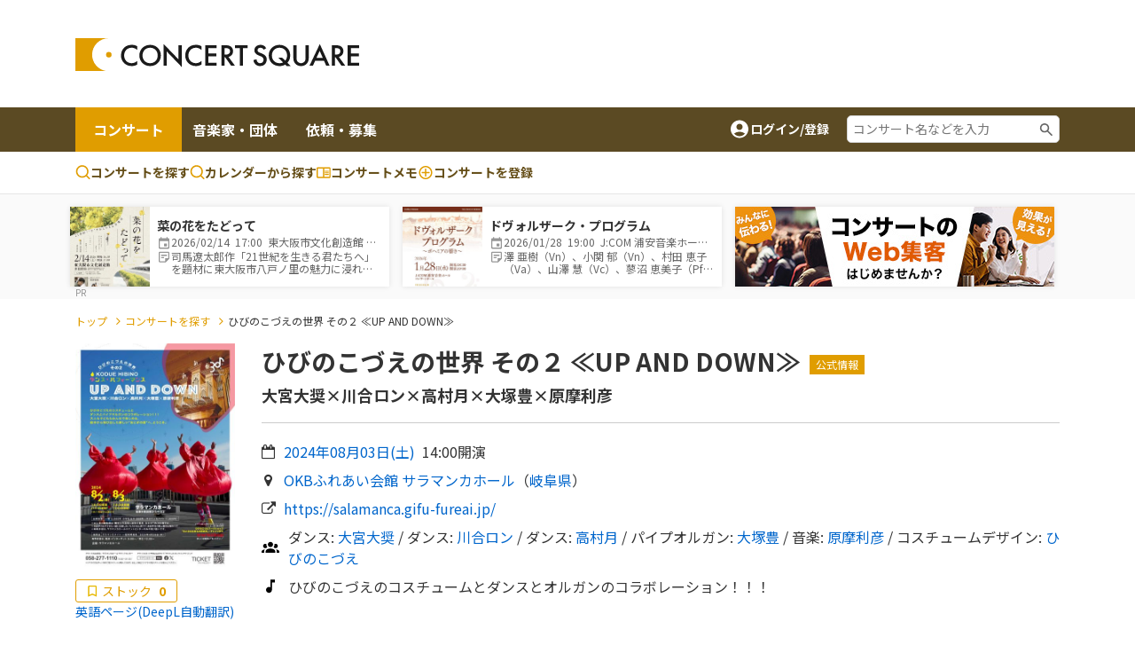

--- FILE ---
content_type: text/html;charset=UTF-8
request_url: https://www.concertsquare.jp/blog/2024/202403149.html
body_size: 23824
content:
<!DOCTYPE html>
<html lang="ja">
<head>
    <meta charset="utf-8">
    <meta http-equiv="X-UA-Compatible" content="IE=edge">
    <meta name="keywords" content="クラシック音楽,CONCERT,音楽,演奏会,音楽会,MUSIC,吹奏楽,オーケストラ,マンドリン,声楽,オペラ,アンサンブル,楽器,団員募集,メンバー募集">
    <meta name="viewport" content="width=device-width, initial-scale=1.0, maximum-scale=1.0, user-scalable=0, shrink-to-fit=no">

    
    <meta name="_csrf" content="53078ab3-4f7f-4144-ba2a-0da20f4b6b23"/>
    <meta name="_csrf_header" content="X-CSRF-TOKEN"/>
    

    
        <!-- Google Tag Manager -->
        <script>(function(w,d,s,l,i){w[l]=w[l]||[];w[l].push({'gtm.start':
                new Date().getTime(),event:'gtm.js'});var f=d.getElementsByTagName(s)[0],
            j=d.createElement(s),dl=l!='dataLayer'?'&l='+l:'';j.async=true;j.src=
            'https://www.googletagmanager.com/gtm.js?id='+i+dl;f.parentNode.insertBefore(j,f);
        })(window,document,'script','dataLayer','GTM-M4ZDG6');</script>
        <!-- End Google Tag Manager -->
    

    <meta property="og:image" content="https://www.concertsquare.jp/files/image/show/505e044ed71880bc358ceb280375a4ad4742d1339574881b5d34fecc2705a6e0"/><meta property="twitter:image" content="https://www.concertsquare.jp/files/image/show/505e044ed71880bc358ceb280375a4ad4742d1339574881b5d34fecc2705a6e0"/><meta property="og:title" content="ひびのこづえの世界 その２  ≪UP AND DOWN≫ - コンサートスクウェア（クラシック音楽情報）" /><meta property="og:type" content="article"/><meta property="og:description" content="大人も子どももみんなで楽しめる、“新しい”おとぎの国へようこそ。 コンサートスクウェアは、クラシック音楽を中心としたのコンサート情報、メンバー/団員募集情報、コンサート会場情報など、音楽を楽しむ個人と演奏グループや団体をつなぐことを目的とした音楽情報ポータルサイトです。" /><meta name="twitter:card" content="summary"><meta name="twitter:site" content="@concert_square"><meta property="twitter:title" content="ひびのこづえの世界 その２  ≪UP AND DOWN≫ - コンサートスクウェア（クラシック音楽情報）" /><meta property="twitter:description" content="大人も子どももみんなで楽しめる、“新しい”おとぎの国へようこそ。 コンサートスクウェアは、クラシック音楽を中心としたのコンサート情報、メンバー/団員募集情報、コンサート会場情報など、音楽を楽しむ個人と演奏グループや団体をつなぐことを目的とした音楽情報ポータルサイトです。" /><meta property="description" content="大人も子どももみんなで楽しめる、“新しい”おとぎの国へようこそ。 コンサートスクウェアは、クラシック音楽を中心としたのコンサート情報、メンバー/団員募集情報、コンサート会場情報など、音楽を楽しむ個人と演奏グループや団体をつなぐことを目的とした音楽情報ポータルサイトです。" />
    <title>ひびのこづえの世界 その２  ≪UP AND DOWN≫ | コンサートスクウェア（クラシック音楽情報）</title>
    <link rel="icon" href="/favicon.ico">
    <!-- Noto Sans JP Font -->
    <link rel="preconnect" href="https://fonts.googleapis.com">
    <link rel="preconnect" href="https://fonts.gstatic.com" crossorigin>
    <link href="https://fonts.googleapis.com/css2?family=Noto+Sans+JP:wght@300;400;700&display=swap" rel="stylesheet">
    <!-- Fontawesome -->
    <link rel="stylesheet" href="https://cdnjs.cloudflare.com/ajax/libs/font-awesome/4.7.0/css/font-awesome.min.css">
    <!-- Bootstrap -->
    <link rel="stylesheet" href="https://cdn.jsdelivr.net/npm/bootstrap@4.6.1/dist/css/bootstrap.min.css" integrity="sha384-zCbKRCUGaJDkqS1kPbPd7TveP5iyJE0EjAuZQTgFLD2ylzuqKfdKlfG/eSrtxUkn" crossorigin="anonymous">
    <!-- Swiper -->
    <link rel="stylesheet" href="https://cdnjs.cloudflare.com/ajax/libs/Swiper/5.4.5/css/swiper.min.css">
    <!-- Custom Style -->
    <link rel="stylesheet" href="/webpack/public/style.css">

    <script async src="https://pagead2.googlesyndication.com/pagead/js/adsbygoogle.js?client=ca-pub-8732544413118290" crossorigin="anonymous"></script>
    <!-- モーダル表示用 -->
    <link rel="stylesheet" type="text/css" href="https://cdnjs.cloudflare.com/ajax/libs/Modaal/0.4.4/css/modaal.min.css">

    <link rel="stylesheet" href="https://cdn.jsdelivr.net/npm/slick-carousel@1.8.1/slick/slick-theme.min.css"><link rel="stylesheet" href="https://cdn.jsdelivr.net/npm/slick-carousel@1.8.1/slick/slick.min.css">
    <script src="https://ajax.googleapis.com/ajax/libs/jquery/3.5.1/jquery.min.js"></script><script src="https://cdnjs.cloudflare.com/ajax/libs/Swiper/5.4.5/js/swiper.min.js"></script><script src="https://stackpath.bootstrapcdn.com/bootstrap/4.2.1/js/bootstrap.min.js" integrity="sha384-B0UglyR+jN6CkvvICOB2joaf5I4l3gm9GU6Hc1og6Ls7i6U/mkkaduKaBhlAXv9k" crossorigin="anonymous"></script><script src="https://cdnjs.cloudflare.com/ajax/libs/Readmore.js/2.0.2/readmore.min.js" integrity="sha512-llWtDR3k09pa9nOBfutQnrS2kIEG7M6Zm7RIjVVLNab1wRs8NUmA0OjAE38jKzKeCg+A3rdq8AVW41ZTsfhu5Q==" crossorigin="anonymous" referrerpolicy="no-referrer"></script><script src="https://cdnjs.cloudflare.com/ajax/libs/slick-carousel/1.8.1/slick.min.js"></script><script src="/js/public/concert/afterCustom.js" defer></script><script src="/js/public/filter.js" defer></script><script src="/js/public/like.js" defer></script><script src="/js/public/util.js" defer></script><script src="/js/public/memo.js" defer></script><script src="/js/public/follow.js" defer></script><script src="/js/public/concert/afterScroll.js" defer></script><script src="/js/public/slider.js" defer></script><script src="/js/public/concert/stock.js" defer></script><script src="/js/public/memoComment.js" defer></script><script src="/js/public/concert/imageSlide.js" defer></script><script>
        var year = "2024";
        var inDate = "20240314";
        var seqNo = 9;
        var isLogin = false;

        var isHeard = true;
        var isAppeared = true;
    </script>

    <link rel="stylesheet" href="/css/jquery.toast.css">
    
    <script>
        var loginUserId = "";
    </script>
    <script src="https://cdnjs.cloudflare.com/ajax/libs/Modaal/0.4.4/js/modaal.min.js" defer></script>
    <script src="/js/jquery.toast.js"></script>
    <script src="/js/header.js"></script>
</head>
<body id="body" class="concert-detail _after-event"><!-- ログインしていない画面を表示するには、クラス名の「loggedin」を削除。  -->


    <!-- Google Tag Manager (noscript) -->
    <noscript><iframe src="https://www.googletagmanager.com/ns.html?id=GTM-M4ZDG6"
                      height="0" width="0" style="display:none;visibility:hidden"></iframe></noscript>
    <!-- End Google Tag Manager (noscript) -->


<div class="p-header">
    <header class="header header-2024">
        <div class="container new-header__sp-shadow">
            <nav class="d-flex align-items-center justify-content-between">
                <div class="header-logo">
                    <a href="/" class="logo-link">
                        <img src="/img/logo.svg" width="320" height="38" loading="lazy">
                    </a>
                </div>

                <div class="ad-a u-pc-show">
    
    
        <div class="mb-2">
            <div class="u-pc-show">
    <!-- スクウェアヘッダ横長PC -->
    <ins class="adsbygoogle"
         style="display:inline-block;width:728px;height:90px"
         data-ad-client="ca-pub-8732544413118290"
         data-ad-slot="9134973582"></ins>
    <script>
        (adsbygoogle = window.adsbygoogle || []).push({});
    </script>
</div>
<div class="u-sp-show">
    <!-- スクウェアヘッダ横長モバイル -->
    <ins class="adsbygoogle"
         style="display:inline-block;width:320px;height:120px"
         data-ad-client="ca-pub-8732544413118290"
         data-ad-slot="9913972282"></ins>
    <script>
        (adsbygoogle = window.adsbygoogle || []).push({});
    </script>
</div>


        </div>
    
</div>



                <div class="sp-icon-wrap flex">
                    

                    <div class="burger-wrap float-right u-tab-show u-sp-show">
                        <button id="target-burger" class="target-burger" type="button">
                            <ul class="buns">
                                <li class="bun"></li>
                                <li class="bun"></li>
                                <li class="bun"></li>
                            </ul>
                        </button>
                    </div>
                </div>
            </nav>
        </div>

        <div><div class="u-tab-show u-sp-show ad-a-sp">
    
    
        <div class="ad-a-sp__inner">
            <div class="u-pc-show">
    <!-- スクウェアヘッダ横長PC -->
    <ins class="adsbygoogle"
         style="display:inline-block;width:728px;height:90px"
         data-ad-client="ca-pub-8732544413118290"
         data-ad-slot="9134973582"></ins>
    <script>
        (adsbygoogle = window.adsbygoogle || []).push({});
    </script>
</div>
<div class="u-sp-show">
    <!-- スクウェアヘッダ横長モバイル -->
    <ins class="adsbygoogle"
         style="display:inline-block;width:320px;height:120px"
         data-ad-client="ca-pub-8732544413118290"
         data-ad-slot="9913972282"></ins>
    <script>
        (adsbygoogle = window.adsbygoogle || []).push({});
    </script>
</div>


        </div>
    
</div>

</div>

        <div class="header-menu-2 concert-header">
            <div class="container u-clearfix">
                <div class="float-left">
                    <ul>
                        <li class="current">
                            <a href="/concert">コンサート</a>
                        </li>
                        <li>
                            <a href="/musician">音楽家・団体</a>
                        </li>
                        <li>
                            <a href="/offer">依頼・募集</a>
                        </li>
                    </ul>
                </div>
                <div class="float-right d-flex align-items-center u-pc-show organizer-right">
                    
                    
                    
                    <div class="non-log-user">
                        <a href="/login/redirect?path=/blog/2024/202403149.html" class="flex">
                            <img src="/img/ic_baseline-account-circle.svg" alt="account-icon">
                            <p>ログイン/登録</p>
                        </a>
                    </div>
                    <div class="keyword-search">
                        <form action="/concert/search">
                            <input type="text" name="freeword" placeholder="コンサート名などを入力">
                        </form>
                    </div>
                </div>
            </div>
        </div>

        <div class="header-menu-3 concert-header">
            <div class="container d-flex">
                <ul class="d-flex">
                    <li>
                        <a href="/concert/search">
                            <svg width="17" height="17" viewBox="0 0 17 17" fill="none" xmlns="http://www.w3.org/2000/svg">
                                <path fill-rule="evenodd" clip-rule="evenodd" d="M7.74972 0.164063C6.62022 0.164159 5.50711 0.434366 4.50327 0.952141C3.49943 1.46992 2.63397 2.22024 1.97909 3.14052C1.32421 4.0608 0.898898 5.12435 0.738647 6.24243C0.578395 7.36051 0.687847 8.5007 1.05787 9.56788C1.4279 10.6351 2.04776 11.5983 2.86575 12.3772C3.68375 13.1561 4.67614 13.728 5.76015 14.0454C6.84416 14.3628 7.98834 14.4163 9.09724 14.2015C10.2061 13.9867 11.2476 13.5099 12.1347 12.8107L15.1781 15.8541C15.3352 16.0059 15.5457 16.0899 15.7642 16.088C15.9827 16.0861 16.1917 15.9984 16.3462 15.8439C16.5007 15.6894 16.5884 15.4804 16.5903 15.2619C16.5922 15.0434 16.5082 14.8329 16.3564 14.6757L13.3131 11.6324C14.1364 10.5879 14.649 9.33273 14.7923 8.0105C14.9356 6.68827 14.7037 5.35241 14.1232 4.15581C13.5428 2.9592 12.6371 1.95019 11.51 1.24426C10.3828 0.538318 9.07969 0.163973 7.74972 0.164063ZM2.33306 7.2474C2.33306 5.81081 2.90374 4.43306 3.91956 3.41723C4.93538 2.40141 6.31313 1.83073 7.74972 1.83073C9.18631 1.83073 10.5641 2.40141 11.5799 3.41723C12.5957 4.43306 13.1664 5.81081 13.1664 7.2474C13.1664 8.68399 12.5957 10.0617 11.5799 11.0776C10.5641 12.0934 9.18631 12.6641 7.74972 12.6641C6.31313 12.6641 4.93538 12.0934 3.91956 11.0776C2.90374 10.0617 2.33306 8.68399 2.33306 7.2474Z" fill="#E09D00"></path>
                            </svg>
                            コンサートを探す
                        </a>
                    </li>
                    <li>
                        <a href="/concert/calendar">
                            <svg width="17" height="17" viewBox="0 0 17 17" fill="none" xmlns="http://www.w3.org/2000/svg">
                                <path fill-rule="evenodd" clip-rule="evenodd" d="M7.74972 0.164063C6.62022 0.164159 5.50711 0.434366 4.50327 0.952141C3.49943 1.46992 2.63397 2.22024 1.97909 3.14052C1.32421 4.0608 0.898898 5.12435 0.738647 6.24243C0.578395 7.36051 0.687847 8.5007 1.05787 9.56788C1.4279 10.6351 2.04776 11.5983 2.86575 12.3772C3.68375 13.1561 4.67614 13.728 5.76015 14.0454C6.84416 14.3628 7.98834 14.4163 9.09724 14.2015C10.2061 13.9867 11.2476 13.5099 12.1347 12.8107L15.1781 15.8541C15.3352 16.0059 15.5457 16.0899 15.7642 16.088C15.9827 16.0861 16.1917 15.9984 16.3462 15.8439C16.5007 15.6894 16.5884 15.4804 16.5903 15.2619C16.5922 15.0434 16.5082 14.8329 16.3564 14.6757L13.3131 11.6324C14.1364 10.5879 14.649 9.33273 14.7923 8.0105C14.9356 6.68827 14.7037 5.35241 14.1232 4.15581C13.5428 2.9592 12.6371 1.95019 11.51 1.24426C10.3828 0.538318 9.07969 0.163973 7.74972 0.164063ZM2.33306 7.2474C2.33306 5.81081 2.90374 4.43306 3.91956 3.41723C4.93538 2.40141 6.31313 1.83073 7.74972 1.83073C9.18631 1.83073 10.5641 2.40141 11.5799 3.41723C12.5957 4.43306 13.1664 5.81081 13.1664 7.2474C13.1664 8.68399 12.5957 10.0617 11.5799 11.0776C10.5641 12.0934 9.18631 12.6641 7.74972 12.6641C6.31313 12.6641 4.93538 12.0934 3.91956 11.0776C2.90374 10.0617 2.33306 8.68399 2.33306 7.2474Z" fill="#E09D00"></path>
                            </svg>
                            カレンダーから探す
                        </a>
                    </li>
                    <li>
                        <a href="/memo">
                            <svg width="16" height="13" viewBox="0 0 16 13" fill="none" xmlns="http://www.w3.org/2000/svg">
                                <path d="M14.3955 0.5H1.43955C1.05775 0.5 0.6916 0.651666 0.421633 0.921633C0.151666 1.1916 0 1.55775 0 1.93955V11.2966C0 11.6784 0.151666 12.0445 0.421633 12.3145C0.6916 12.5845 1.05775 12.7361 1.43955 12.7361H14.3955C14.7772 12.7361 15.1434 12.5845 15.4134 12.3145C15.6833 12.0445 15.835 11.6784 15.835 11.2966V1.93955C15.835 1.55775 15.6833 1.1916 15.4134 0.921633C15.1434 0.651666 14.7772 0.5 14.3955 0.5ZM1.43955 11.2966V1.93955H7.19773V11.2966H1.43955ZM14.3955 11.2966H8.63727V1.93955H14.3955V11.2966ZM9.35705 4.45875H13.6757V5.53841H9.35705V4.45875ZM9.35705 6.25819H13.6757V7.33785H9.35705V6.25819ZM9.35705 8.05762H13.6757V9.13728H9.35705V8.05762Z" fill="#E09D00"></path>
                            </svg>コンサートメモ
                        </a>
                    </li>
                    <li>
                        <a href="/concert/new">
                            <svg width="18" height="19" viewBox="0 0 18 19" fill="none" xmlns="http://www.w3.org/2000/svg">
                                <path fill-rule="evenodd" clip-rule="evenodd" d="M1.5 9.5C1.5 5.35775 4.85775 2 9 2C13.1422 2 16.5 5.35775 16.5 9.5C16.5 13.6422 13.1422 17 9 17C4.85775 17 1.5 13.6422 1.5 9.5ZM9 3.5C7.4087 3.5 5.88258 4.13214 4.75736 5.25736C3.63214 6.38258 3 7.9087 3 9.5C3 11.0913 3.63214 12.6174 4.75736 13.7426C5.88258 14.8679 7.4087 15.5 9 15.5C10.5913 15.5 12.1174 14.8679 13.2426 13.7426C14.3679 12.6174 15 11.0913 15 9.5C15 7.9087 14.3679 6.38258 13.2426 5.25736C12.1174 4.13214 10.5913 3.5 9 3.5Z" fill="#E09D00"></path>
                                <path fill-rule="evenodd" clip-rule="evenodd" d="M9.75 5.75C9.75 5.55109 9.67098 5.36032 9.53033 5.21967C9.38968 5.07902 9.19891 5 9 5C8.80109 5 8.61032 5.07902 8.46967 5.21967C8.32902 5.36032 8.25 5.55109 8.25 5.75V8.75H5.25C5.05109 8.75 4.86032 8.82902 4.71967 8.96967C4.57902 9.11032 4.5 9.30109 4.5 9.5C4.5 9.69891 4.57902 9.88968 4.71967 10.0303C4.86032 10.171 5.05109 10.25 5.25 10.25H8.25V13.25C8.25 13.4489 8.32902 13.6397 8.46967 13.7803C8.61032 13.921 8.80109 14 9 14C9.19891 14 9.38968 13.921 9.53033 13.7803C9.67098 13.6397 9.75 13.4489 9.75 13.25V10.25H12.75C12.9489 10.25 13.1397 10.171 13.2803 10.0303C13.421 9.88968 13.5 9.69891 13.5 9.5C13.5 9.30109 13.421 9.11032 13.2803 8.96967C13.1397 8.82902 12.9489 8.75 12.75 8.75H9.75V5.75Z" fill="#E09D00"></path>
                            </svg>
                            <span class="u-pc-show">コンサートを</span>登録

                        </a>
                    </li>
                </ul>

            </div>
        </div>
    </header>
    <div class="p-sp-menu">
        <div class="sp-menu-mask"></div>
        <button class="sp_menu_close_btn" type="button"><img src="/img/icon_times-white.svg" alt="close"></button>
        <div class="sp-menu-wrap" style="overflow: auto;">
            <div class="sp-orange-button">
                <div class="non-log-user">
                    <a href="/login/redirect?path=/blog/2024/202403149.html" class="flex align-items-center justify-content-center title-or-button"><img src="/img/icon_user-white.svg" alt="user-icon">新規登録・ログイン</a>
                </div>
                
            </div>
            

            <div class="non-log-user">
                
                <ul>
                    <li><a class="post u-font-bold" style="text-decoration:none;">登録情報管理</a></li>
                    <li><a href="/setting/user/concert/future" style="color: inherit;">コンサートの登録・管理</a></li>
                    <li><a href="/setting/user/recruit/public" style="color: inherit;">団員募集の登録・管理</a></li>
                    <li><a href="/setting/user/musician" style="color: inherit;">音楽家・団体の登録・管理</a></li>
                    <li><a href="/setting/user/offer" style="color: inherit;">依頼・募集の登録・管理</a></li>
                    <li><a href="/setting/user/concert/ad" style="color: inherit;">有料集客プラン</a></li>
                </ul>
            </div>
            
        </div>
    </div>

    <div><div class="notification-box">
    <div class="notification-header">
        <p>通知</p>
        <div class="notification-close">
            <i class="fa fa-times"></i>
        </div>
    </div>
    <div class="notification-body">
        
        
            <div class="mt-3 mb-3 text-center">通知はありません。</div>
        
    </div>
    
</div></div>
</div>

<div class="l-wrapper">
    <div class="l-main">
        <div id="main">
            <div>
    <div><div id="concert-square-ad-banner">
    <div class="carousel-wrapper overflow-auto  mx-auto">
        <div class="carousel-inner d-flex flex-nowrap">
            
                

                
                    
                        
<div class="concert-box carousel-box bg-white">
    <a href="/blog/2026/202512019914817.html" onclick="clickConcertAdBanner(&#39;3519e3f94a9f4ddc84c60047bcd15530&#39;);return false;">
        <div class="d-flex align-items-center">
            <div class="image-box">
                <img src="https://www.concertsquare.jp/files/image/show/4d78bc88b3371e81d00631cab146d2304de4b4ead9e901b7dedb65136d878d71" class="img-fluid" alt="菜の花をたどって">
            </div>
            <div class="text-box">
                <p class="u-font-bold">菜の花をたどって</p>
                <ul class="list_memo">
                    <li>
                        <span class="icon_def icon_calendar"></span>
                        <span class="text">
                            2026/02/14&nbsp;
                            17:00&nbsp;
                            東大阪市文化創造館 多目的室
                        </span>
                    </li>
                    <li>
                        <span class="icon_def icon_memo-list"></span>
                        <span class="summary">司馬遼太郎作「21世紀を生きる君たちへ」を題材に東大阪市八戸ノ里の魅力に浸れるコンサート。</span>
                    </li>
                </ul>
            </div>
        </div>
    </a>
</div>
                    
                        
<div class="concert-box carousel-box bg-white">
    <a href="/blog/2026/202601089612841.html" onclick="clickConcertAdBanner(&#39;c168b305ced04c308d2cb72ffa0de4b2&#39;);return false;">
        <div class="d-flex align-items-center">
            <div class="image-box">
                <img src="https://www.concertsquare.jp/files/image/show/2ebe551c70fbe1c817880afab8d85190b2e0fd0a5163b08b3c4d327b715bcf51" class="img-fluid" alt="ドヴォルザーク・プログラム">
            </div>
            <div class="text-box">
                <p class="u-font-bold">ドヴォルザーク・プログラム</p>
                <ul class="list_memo">
                    <li>
                        <span class="icon_def icon_calendar"></span>
                        <span class="text">
                            2026/01/28&nbsp;
                            19:00&nbsp;
                            J:COM 浦安音楽ホール コンサートホール
                        </span>
                    </li>
                    <li>
                        <span class="icon_def icon_memo-list"></span>
                        <span class="summary">澤 亜樹（Vn）、小関 郁（Vn）、村田 恵子（Va）、山澤 慧（Vc）、蓼沼 恵美子（Pf）－5人の名手によるピアノ五重奏コンサート！</span>
                    </li>
                </ul>
            </div>
        </div>
    </a>
</div>
                    

                    <div class="banner-box carousel-box bg-white">
                        <a href="https://www.concertsquare.jp/lp/marketing-plan?utm_source=banner&utm_medium=20240703&utm_campaign=header" target="_blank">
                            <img src="/img/ad/ad-lp.jpg" alt="ad" style="height: 90px">
                        </a>
                    </div>
                

                
            

            
        </div>
    </div>
</div>




    <script>
        function clickConcertAdBanner(clickAdId){
            var token = document.querySelector('meta[name="_csrf"]').getAttribute('content');

            fetch("/concert/ad/click/"+clickAdId,　{
                method: "POST",
                headers: {
                    'X-CSRF-TOKEN': token
                },
            }).then((response) => {
                return response.json()
            }).then((result) => {
                location.href = "/concert/ad/click/redirect/"+clickAdId;
            }).catch((e) => {
                alert("システムエラーが発生しました。")
            });
        }

        document.addEventListener('DOMContentLoaded', function() {
            const concertAdIdList =["3519e3f94a9f4ddc84c60047bcd15530","c168b305ced04c308d2cb72ffa0de4b2"];
            var target = document.querySelector("#concert-square-ad-banner");
            const _observer = new IntersectionObserver(function(entries, observer) {
                entries.forEach(entry => {
                    if (entry.isIntersecting) {
                        concertAdIdList.forEach(function (concertAdId) {
                            const token = document.querySelector('meta[name="_csrf"]').getAttribute('content');
                            fetch("/concert/ad/count/"+concertAdId, {
                                method: "POST",
                                headers: {
                                    'X-CSRF-TOKEN': token
                                },
                            });
                        });
                        observer.unobserve(entry.target);
                    }
                });
            }, {
                root: document.body,
                rootMargin: '0px',
                threshold: 0
            });
            _observer.observe(target);

            const _scrollConcertAdBottomObserver = new IntersectionObserver(function (entry, observer) {
                entry.forEach(function (item) {
                    if (item.target === target) {
                        if (item.isIntersecting) {
                            concertAdIdList.forEach(function (concertAdId) {
                                const token = document.querySelector('meta[name="_csrf"]').getAttribute('content');
                                fetch("/concert/ad/dom/count/"+concertAdId, {
                                    method: "POST",
                                    headers: {
                                        'X-CSRF-TOKEN': token
                                    },
                                });
                            });
                            observer.unobserve(item.target);
                        }
                    }
                });
            }, {
                root: null,
                rootMargin: '0px',
                threshold: 0.1
            });
            _scrollConcertAdBottomObserver.observe(target);
        });
    </script>
</div>
</div>

<!--<div class="header-attention__wrapper">-->
<!--    <div class="header-attention__inner d-flex justify-content-center align-items-start">-->
<!--        <div class="c-attention d-flex align-items-center">-->
<!--            &lt;!&ndash; コーディングの都合上、テキストと詳しく見るボタンを逆に記述しています。リンクがないパターンの場合、詳しく見るボタンを非表示にします。 &ndash;&gt;-->
<!--            <a href="!#" class="outline-btn u-font-bold">詳しく見る</a>-->
<!--            <p>注目度スコアとは？コンサート広告を掲載してアクセス数アップ！</p>-->
<!--        </div>-->
<!--    </div>-->
<!--</div>-->

            
                <div class="c-breadcrumb my-3">
                    <div class="container">
                        <ul>
                            <li><a href="/" class="c-breadcrumb__link">トップ</a></li>
                            <li><a href="/concert/search" class="c-breadcrumb__link">コンサートを探す</a></li>
                            <li>ひびのこづえの世界 その２  ≪UP AND DOWN≫</li>
                        </ul>
                    </div>
                </div>

                <div class="u-sp-show">
    <div class="portfolio-detail-heading">
        <div class="portfolio-detail-heading-background-image" style="background-image:url(/files/image/show/505e044ed71880bc358ceb280375a4ad4742d1339574881b5d34fecc2705a6e0);"></div>
        <div class="portfolio-wrapper">
            <div class="embed-youtube-img">
                <a href="/files/image/original/505e044ed71880bc358ceb280375a4ad4742d1339574881b5d34fecc2705a6e0" target="_blank" rel="noopener noreferrer">
                    <img  src="/files/image/show/505e044ed71880bc358ceb280375a4ad4742d1339574881b5d34fecc2705a6e0" alt="ひびのこづえの世界 その２  ≪UP AND DOWN≫"/>
                </a>
            </div>
        </div>
    </div>
    <div class="img-bottom-cont flex" style="background: #E09D000D;padding: 15px;margin-top: 0px;flex-direction: unset;">
        <label class="stock-btn stock-btn-2">
            <span class="text text-2 second-color">ストック</span>
            <span class="stock-num-2 second-color u-font-bold">0</span>
            <input type="checkbox" class="checkin-stock">
            <span class="checkmark"></span>
        </label>

        <div style="color: #06c;text-align: right;">
            <a href="https://en.concertsquare.jp/blog/2024/202403149.html">英語ページ(DeepL自動翻訳)</a>
        </div>
    </div>
</div>

            

            

            
                <div class="mt-3 mb-5">
                    <div class="container u-clearfix">
                        <div class="l-concert-detail-heading float-right">
                            <div class="concert-detail-title-container">
    <h1 class="c-concert-detail-title u-font-bold mb-2">
        ひびのこづえの世界 その２  ≪UP AND DOWN≫
    </h1>
    <span class="c-official-tag">公式情報</span>
    
    
</div>

<div class="c-concert-detail-sub-title">
    <h2 class="u-font-bold">大宮大奨×川合ロン×高村月×大塚豊×原摩利彦</h2>
    

    
</div>
<p class="mb-2">
    <i class="fa fa-calendar-o"></i>
    <a href="/concert/search/cal/20240803">
        <span class="concert-date">
            2024年08月03日(<span class="concert-weekday">土</span>)
        </span>
    </a>
    <span class="concert-time ml-2">14:00</span>
    開演
</p>
<p class="mb-2">
    <i class="fa fa-map-marker"></i>
    
    <a href="/hall/detail/2278" class="concert-area-link">OKBふれあい会館 サラマンカホール</a>
    （<span class="concert-area-prov"><a href="/concert/prefecture/gifu">岐阜県</a></span>）
</p>

<p class="mb-2"><i class="fa fa-external-link"></i><a href="https://salamanca.gifu-fureai.jp/" class="public-url" target="_blank">https://salamanca.gifu-fureai.jp/</a></p>


    <p class="mb-2">
        <img src="/img/group.svg" alt="">
        <span>
            
            
                ダンス:

                
                <a href="/musician/unofficial/detail/7687NIvkLiedQqSEynbj">大宮大奨</a>
                
                

                /
            
                ダンス:

                
                <a href="/musician/unofficial/detail/7688ifKRdDEPIIFHFGBQ">川合ロン</a>
                
                

                /
            
                ダンス:

                
                <a href="/musician/unofficial/detail/7689LcFLWXBrTyUkxfed">高村月</a>
                
                

                /
            
                パイプオルガン:

                
                <a href="/musician/unofficial/detail/7690XiBorzyvTIRbUxZL">大塚豊</a>
                
                

                /
            
                音楽:

                
                <a href="/musician/unofficial/detail/7691ATYQdYLAYBDvuOpL">原摩利彦</a>
                
                

                /
            
                コスチュームデザイン:

                
                <a href="/musician/unofficial/detail/7692DMIEzLumYaqnsZjq">ひびのこづえ</a>
                
                

                
            
        </span>
    </p>


    <p class="program">
        <img src="/img/program.svg" alt="">
        <span>
            
            
            
                <span style="line-height: 24px;white-space:pre-wrap;word-wrap:break-word;">&#12402;&#12403;&#12398;&#12371;&#12389;&#12360;&#12398;&#12467;&#12473;&#12481;&#12517;&#12540;&#12512;&#12392;&#12480;&#12531;&#12473;&#12392;&#12458;&#12523;&#12460;&#12531;&#12398;&#12467;&#12521;&#12508;&#12524;&#12540;&#12471;&#12519;&#12531;&#65281;&#65281;&#65281;</span>
            
        </span>
    </p>

                        </div>

                        <div class="l-concert-detail-img float-left u-pc-show">
                            
                                <a href="/files/image/original/505e044ed71880bc358ceb280375a4ad4742d1339574881b5d34fecc2705a6e0" target="_blank" rel="noopener noreferrer"><img width="336" height="475" src="/files/image/show/505e044ed71880bc358ceb280375a4ad4742d1339574881b5d34fecc2705a6e0" alt="ひびのこづえの世界 その２  ≪UP AND DOWN≫"/></a>
                            
                            
                            <div class="img-bottom-cont flex">
                                <label class="stock-btn stock-btn-2">
                                    <span class="text text-2 second-color">ストック</span>
                                    <span class="stock-num-2 second-color u-font-bold">0</span>
                                    <input type="checkbox" class="checkin-stock">
                                    <span class="checkmark"></span>
                                </label>
                                <div style="color: #06c;text-align: right;">
                                    <a href="https://en.concertsquare.jp/blog/2024/202403149.html">英語ページ(DeepL自動翻訳)</a>
                                </div>
                            </div>
                        </div>

                        <!-- 301_コンサート詳細 / チェックイン 開始 -->
                        <div id="checkIn-3" class="checkIn-2 float-right u-sp-show">
                            <div class="checkInWrap">
    <div class="btn-group-box grid">
        <ul class="checkInBox grid">
            <li>
                <label for="checkIn__support_detail" class="checkIn__support_detail checkInItem u-font-bold checked">
                    <span class="text">応援</span><br><span class="support-count support_num">0</span>
                    <input type="checkbox" id="checkIn__support_detail" class="checkIn__checkbox" data-concertName="ひびのこづえの世界 その２  ≪UP AND DOWN≫">
                    <span class="checkmark"></span>
                </label>
                <div class="checkInAlertBox-2 flex u-font-bold u-hidden">
                    
                    
                        <button class="commentAddBtn supportBtn u-font-bold" type="button">編集する</button>
                        <button class="commentDel supportDelBtn primary-btn-delete u-font-bold" type="button">応援を削除する</button>
                    
                </div>
            </li>
            <li>
                <label for="checkIn__heard_detail" class="checkIn__heard_detail checkInItem u-font-bold checked">
                    <span class="text">聴く</span><br><span class="heard-count heard_num">0</span>
                    <input type="checkbox" id="checkIn__heard_detail" class="checkIn__checkbox" data-concertName="ひびのこづえの世界 その２  ≪UP AND DOWN≫">
                    <span class="checkmark"></span>
                </label>
                <div class="checkInAlertBox-2 flex u-font-bold u-hidden">
                    
                    
                        <button class="commentAddBtn heardBtn u-font-bold" type="button">編集する</button>
                        <button class="commentDel heardDelBtn primary-btn-delete u-font-bold" type="button">聴くを削除する</button>
                    
                </div>
            </li>
            <li>
                <label for="checkIn__appeared_detail" class="checkIn__appeared_detail checkInItem u-font-bold checked">
                    <span class="text">出演する</span><br><span class="appeared-count appeared_num">0</span>
                    <input type="checkbox" id="checkIn__appeared_detail" class="checkIn__checkbox" data-concertName="ひびのこづえの世界 その２  ≪UP AND DOWN≫">
                    <span class="checkmark"></span>
                </label>
                <div class="checkInAlertBox-2 flex u-font-bold u-hidden">
                    
                    
                        <button class="commentAddBtn appearedBtn u-font-bold" type="button">編集する</button>
                        <button class="commentDel appearedDelBtn primary-btn-delete u-font-bold" type="button">出演するを削除する</button>
                    
                </div>
            </li>
        </ul>
        <button class="sns-share-btn"><span class="text">SNSでシェアする</span></button>
    </div>
</div>

                        </div>
                        <!-- 301_コンサート詳細 / チェックイン 終了 -->
                    </div>
                    <div class="mt-5 w-100 text-center">
                        <!-- スクウェア : 横長大きめ広告 -->
<ins class="adsbygoogle"
     style="display:block"
     data-ad-client="ca-pub-8732544413118290"
     data-ad-slot="9397234710"
     data-ad-format="auto"
     data-full-width-responsive="true"></ins>
<script>
    (adsbygoogle = window.adsbygoogle || []).push({});
</script>
                    </div>
                </div>
            

            <div class="two-columns">
                <div class="container u-clearfix">
                    <div class="left-col">
                        <div class="l-s-wrapper l-sponsorship l-common mb-3 mb-3">
                            <h2 class="c-third-title u-font-bold">みんなのコンサートメモ</h2>
                            <!-- Control buttons -->
                            <div id="myBtnContainer" class="checkin-list my-3">
                                <div class="flex">
                                    <p class="show-numbers-wrap"></p>
                                    <div class="checkin-btn-wrap u-pc-show">
                                        <button class="filterBtn active" onclick="filterSelection('all')">すべて(<span class="all-memo-count">0</span>)</button>
                                        <button class="filterBtn" onclick="filterSelection('support')">応援(<span class="support-count">0</span>)</button>
                                        <button class="filterBtn" onclick="filterSelection('heard')">聴いた(<span class="heard-count">0</span>)</button>
                                        <button class="filterBtn" onclick="filterSelection('appeared')">出演した(<span class="appeared-count">0</span>)</button>
                                    </div>
                                    <div class="checkin-list-select u-sp-show">
                                        <select name="" id="custom-select-for-checkin" class="custom-select-for-checkin">
                                            <option value="all">すべて(<span class="all-memo-count">0</span>)</option>
                                            <option value="support">応援(<span class="support-count">0</span>)</option>
                                            <option value="heard">聴いた(<span class="heard-count">0</span>)</option>
                                            <option value="appeared">出演した(<span class="appeared-count">0</span>)</option>
                                        </select>
                                    </div>
                                </div>
                            </div>

                            <div class="commentContainer">
                                <div id="memo-comment-area"></div>
                                <div class="text-center my-4">
                                    <a href="javascript:void(0)" onclick="nextMemo()" class="c-viewMoreBtn u-font-bold u-hover-opacity" id="memo_next_btn">もっと見る</a>
                                </div>
                            </div>
                        </div>

                        

                        <div class="l-s-wrapper self-life-log mb-3">
                            <h3 class="c-third-title _custom u-font-bold text-center">使い方は十人十色。<br class="u-sp-show">書いて、音楽をもっと好きになろう。</h3>
                            <div class="frame__wrap grid">
                                <div class="frame__item frame__wish bg-white text-center">
                                    <img src="/img/frame_wish.svg" alt="wish">
                                    <h3 class="u-font-bold">聴きたい</h3>
                                    <p>気になるコンサートを<br class="u-pc-show">ブックマークしたい！</p>
                                </div>
                                <div class="frame__item frame__heard bg-white text-center">
                                    <img src="/img/frame_heard.svg" alt="heard">
                                    <h3 class="u-font-bold">聴いた</h3>
                                    <p>今まで聴いたコンサートを<br class="u-pc-show">覚えておきたい！</p>
                                </div>
                                <div class="frame__item frame__appeared bg-white text-center">
                                    <img src="/img/frame_appeared.svg" alt="appeared">
                                    <h3 class="u-font-bold">出演した</h3>
                                    <p>演奏した時の経験を<br class="u-pc-show">次に活かしたい！</p>
                                </div>
                            </div>
                            <div class="text-center">
                                <a href="/setting/memo/create/type?seqNo=9&amp;inDate=20240314" class="primary-btn-orange concert-memo-btn u-font-bold">コンサートメモを書いてみる！</a>
                                
                            </div>
                        </div>

                        

                        

                        

                        <div class="text-center mt-4 mb-20">
                            <button class="c-viewMoreBtn _round-radius u-font-bold u-hover-opacity bg-white">もっと見る</button>
                        </div>

                        <div class="c-viewMoreBtn-wrap" style="display: none;">
                            <div class="l-s-wrapper l-contact l-common mb-3">
    <h3 class="c-third-title u-font-bold mb-2">問い合わせ</h3>
    <ul>
        
        <li class="contact-item common-item">
            <div class="contact-wrapper common-wrapper">
                <div class="contact-detail common-detail grid" style="white-space: pre-wrap;word-wrap: break-word;overflow-wrap: anywhere;">
                    <p class="contact-detail__head u-font-bold">電話番号</p>
                    <p class="contact-detail__content">サラマンカホールチケットセンター 058-277-1110</p>
                </div>
            </div>
        </li>
        <li class="contact-item common-item">
            <div class="contact-wrapper common-wrapper">
                <div class="contact-detail common-detail grid" style="white-space: pre-wrap;word-wrap: break-word;overflow-wrap: anywhere;">
                    <p class="contact-detail__head u-font-bold">ホームページ</p>
                    <p class="contact-detail__content"><a href="https://salamanca.gifu-fureai.jp/" class="homepage-link common-link" target="_blank">https://salamanca.gifu-fureai.jp/</a></p>
                </div>
            </div>
        </li>
    </ul>
</div>


                            <div class="l-s-wrapper l-purchase l-common mb-3" id="purchase">
    <h3 class="c-third-title u-font-bold mb-2">入場・チケット購入</h3>
    <ul>
        <li class="purchase-item common-item">
            <div class="purchase-wrapper common-wrapper">
                <div class="purchase-detail common-detail">
                    
                    
                    
                        <div class="concert-sheet-list">
                            <div class="concert-sheet-title">入場料</div>
                            <div class="concert-sheet-list-item">
                                
                                    <div class="concert-sheet-name">全席指定　一般</div>
                                    <div class="concert-sheet-price">2000円</div>
                                
                                    <div class="concert-sheet-name">　　　　　小学生以下</div>
                                    <div class="concert-sheet-price">500円</div>
                                
                            </div>
                        </div>
                    

                    
                        <p class="purchase-detail__content">
                            <span class="purchase-detail__content"
                                  style="white-space: pre-wrap;word-wrap: break-word;overflow-wrap: anywhere;display:block;margin-top:12px;">&#30330;&#22770;&#26085;&#65306;2024&#24180;4&#26376;25&#26085;&#65288;&#26408;&#65289;</span>
                        </p>
                    

                </div>
            </div>
        </li>


        

        

        

        <li class="purchase-item common-item">
            <div class="purchase-wrapper common-wrapper">
                <div class="purchase-detail common-detail grid">
                    <p class="purchase-detail__head u-font-bold">購入方法</p>
                    <p class="purchase-detail__content" style="white-space: pre-wrap;word-wrap: break-word;overflow-wrap: anywhere;">&#12469;&#12521;&#12510;&#12531;&#12459;&#12507;&#12540;&#12523; &#12481;&#12465;&#12483;&#12488;&#12475;&#12531;&#12479;&#12540;&#12288;TEL:058-277-1110&#65288;9&#65306;00&#65374;21&#65306;30&#65289;<br />&#65290;&#12481;&#12465;&#12483;&#12488;&#12398;&#12493;&#12483;&#12488;&#20104;&#32004;&#12399;&#20844;&#24335;&#12469;&#12452;&#12488;&#12300;&#12469;&#12521;&#12510;&#12531;&#12459;&#12539;&#12458;&#12531;&#12521;&#12452;&#12531;&#12481;&#12465;&#12483;&#12488;&#12301;&#12391;<br />   <a href="https://p-ticket.jp/salamanca/" target="_blank" rel="noopener noreferrer" class="public-message-url">https://p-ticket.jp/salamanca/</a><br />&#65290;&#35443;&#12375;&#12367;&#12399;&#12507;&#12540;&#12512;&#12506;&#12540;&#12472;&#12434;&#12372;&#30906;&#35469;&#19979;&#12373;&#12356;&#12290;<a href="https://salamanca.gifu-fureai.jp/" target="_blank" rel="noopener noreferrer" class="public-message-url">https://salamanca.gifu-fureai.jp/</a></p>
                </div>
            </div>
        </li>

        
    </ul>
</div>
                        </div>

                    </div>
                    <div class="side-col">
                        <!-- 新しいパターン 開始 -->
                        <div id="checkIn-4" class="checkIn-2 mb-4">
                            <div class="checkInWrap">
                                <div class="btn-group-box grid">
                                    <ul class="checkInBox grid">
                                        <li>
                                            <label class="checkIn__support_detail checkInItem u-font-bold checked">
                                                <span class="text">応援</span>
                                                <br class="u-sp-show">
                                                <span class="support-count">0</span>
                                                <input type="checkbox" id="checkIn__support_detail-4" class="checkIn__checkbox checkIn__support_detail" data-concertName="ひびのこづえの世界 その２  ≪UP AND DOWN≫">
                                                <span class="checkmark"></span>
                                            </label>
                                            <div class="checkInAlertBox-2 flex u-font-bold u-hidden">
                                                
                                                
                                                    <button class="commentAddBtn supportBtn u-font-bold" type="button">編集する</button>
                                                    <button class="commentDel supportDelBtn primary-btn-delete u-font-bold" type="button">応援を削除する</button>
                                                
                                            </div>
                                        </li>
                                        <li>
                                            <label class="checkIn__heard_detail checkInItem u-font-bold checked">
                                                <span class="text">聴いた</span>
                                                <br class="u-sp-show">
                                                <span class="heard-count">0</span>
                                                <input type="checkbox" id="checkIn__heard_detail-4" class="checkIn__checkbox checkIn__heard_detail" data-concertName="ひびのこづえの世界 その２  ≪UP AND DOWN≫">
                                                <span class="checkmark"></span>
                                            </label>
                                            <div class="checkInAlertBox-2 flex u-font-bold u-hidden">
                                                
                                                
                                                    <button class="commentAddBtn heardBtn u-font-bold" type="button">編集する</button>
                                                    <button class="commentDel heardDelBtn primary-btn-delete u-font-bold" type="button">聴いたを削除する</button>
                                                
                                            </div>
                                        </li>
                                        <li>
                                            <label class="checkIn__appeared_detail checkInItem u-font-bold checked">
                                                <span class="text">出演した</span>
                                                <br class="u-sp-show">
                                                <span class="appeared-count">0</span>
                                                <input type="checkbox" id="checkIn__appeared_detail-4" class="checkIn__checkbox checkIn__appeared_detail" data-concertName="ひびのこづえの世界 その２  ≪UP AND DOWN≫">
                                                <span class="checkmark"></span>
                                            </label>
                                            <div class="checkInAlertBox-2 flex u-font-bold u-hidden">
                                                
                                                
                                                    <button class="commentAddBtn appearedBtn u-font-bold" type="button">編集する</button>
                                                    <button class="commentDel appearedDelBtn primary-btn-delete u-font-bold" type="button">出演したを削除する</button>
                                                
                                            </div>
                                        </li>
                                    </ul>
                                </div>
                            </div>
                        </div>
                        <!-- 新しいパターン 終了 -->
                        <!-- 301_コンサート詳細 / チェックイン 終了 -->
                        <div class="side-about bg-white br-m c-br-8 p-3 mb-4">
                            <h2 class="c-third-title u-font-bold mb-10">コンサートについて</h2>
                            <div class="txt-wrap">
                                <p class="txt" style="white-space:pre-wrap;word-wrap:break-word;">&#12480;&#12531;&#12473;&#12539;&#12497;&#12501;&#12457;&#12540;&#12510;&#12531;&#12473;&#12288;&ll;UP AND DOWN&gg;<br /><br />&#12469;&#12521;&#12510;&#12531;&#12459;&#12507;&#12540;&#12523;&#12364;&#12362;&#23626;&#12369;&#12377;&#12427;&#12300;&#12467;&#12473;&#12481;&#12517;&#12540;&#12512;&#12539;&#12450;&#12540;&#12486;&#12451;&#12473;&#12488; &#12402;&#12403;&#12398;&#12371;&#12389;&#12360;&#12398;&#19990;&#30028;&#12301;&#31532;2&#24382;&#12399;&#12289;<br />&ldquo;&#35504;&#12418;&#12364;&#30693;&#12427;&rdquo;&#12362;&#12392;&#12366;&#35441;&#12364;&#12486;&#12540;&#12510;&#12398;&#12480;&#12531;&#12473;&#12539;&#12497;&#12501;&#12457;&#12540;&#12510;&#12531;&#12473;&#12391;&#12377;&#12290;<br />&#65299;&#20154;&#12398;&#12480;&#12531;&#12469;&#12540;&#12364;&#33310;&#21488;&#19978;&#12391;&#27425;&#12293;&#12392;&#34915;&#35013;&#12434;&#30528;&#26367;&#12360;&#12394;&#12364;&#12425;&#29289;&#35486;&#12434;&#23637;&#38283;&#12375;&#12390;&#12356;&#12365;&#12414;&#12377;&#12290;<br />&#22823;&#20154;&#12418;&#23376;&#12393;&#12418;&#12418;&#12415;&#12435;&#12394;&#12391;&#27005;&#12375;&#12417;&#12427;&#12289;&#32117;&#26412;&#12363;&#12425;&#39131;&#12403;&#20986;&#12375;&#12383;&ldquo;&#26032;&#12375;&#12356;&rdquo;&#12362;&#12392;&#12366;&#12398;&#22269;&#12408;&#12289;&#12424;&#12358;&#12371;&#12381;&#12290;</p>
                            </div>
                            <div class="text-center"><button class="view_more_btn u-font-bold">もっと見る</button></div>
                        </div>

                        <div class="l-s-wrapper l-contact l-common c-br-8 p-3 mb-4">
                            <h3 class="c-third-title u-font-bold mb-2">コンサート情報の編集・削除</h3>
                            
                                <a href="/login/redirect?path=/blog/2024/202403149.html" class="register-btn primary-btn-orange u-font-bold" style="font-size:14px;">ログインして、編集・削除する</a>
                            
                            
                        </div>
                        <!-- 301_コンサート詳細 / チェックイン 開始 -->
                        <div class="checkIn-2">
                            <div class="checkInWrap">
                                <div class="btn-group-box grid">
                                    <button class="sns-share-btn"><span class="text">SNSでシェアする</span></button>
                                </div>
                            </div>
                        </div>
                        <!-- 301_コンサート詳細 / チェックイン 終了 -->

                        <div class="mt-4"><div id="ad-tate-main">
    <div class="ad-recommend-concert bg-white">
        <p class="ad-recommend-concert-ttl u-font-bold"><span>PR</span>おすすめのコンサート</p>
        <div class="ad-concert-list grid">
            
                
                    <div class="ad-concert-item" onclick="clickConcertAdTate(&#39;e014a966a4e44bb9b9b97b99000275a0&#39;)">
                        <div class="ad-concert-item-grid grid">
                            <div class="img-box">
                                <img src="https://www.concertsquare.jp/files/image/show/a3aa6dbc95a7533ddaf2627b063bc50975a94f068c73e777785e374917800068" alt="第22回みなとみらいアイメイトチャリティーコンサート">
                            </div>
                            <div class="ad-concert-detail">
                                <h3 class="u-font-bold">第22回みなとみらいアイメイトチャリティーコンサート</h3>
                                <div class="public-date flex">
                                    <img src="/img/icon_calendar.svg" alt="icon">
                                    <span class="date">2026/05/18</span>&nbsp;
                                    
                                        <span class="time">18:00</span>&nbsp;
                                    
                                    <span>横浜みなとみらいホール 大ホール</span>
                                </div>
                                <div>
                                    <div class="excerpt-box flex">
                                        <img src="/img/ic_outline-sticky-note-2.svg" alt="icon">
                                        <p class="excerpt">石田泰尚（ヴァイオリン）と上原彩子（ピアノ）によるチャリティーコンサート</p>
                                    </div>
                                </div>
                            </div>
                        </div>
                    </div>
                
            
        </div>
    </div>
</div>


    <script>
        function clickConcertAdTate(clickAdId){
            var token = $("meta[name='_csrf']").attr("content");
            var header = $("meta[name='_csrf_header']").attr("content");

            $(document).ajaxSend(function(e, xhr, options) {
                xhr.setRequestHeader(header, token);
            });

            $.ajax({
                type: "POST",
                url: "/concert/ad/click/"+clickAdId,
            }).done(function(data){
                location.href = "/concert/ad/click/redirect/"+clickAdId;
            });
        }

        $(function () {
            const concertAdIdList =["e014a966a4e44bb9b9b97b99000275a0"];
            var target = document.querySelector("#ad-tate-main");
            const _observer = new IntersectionObserver(function(entries, observer) {
                entries.forEach(entry => {
                    if (entry.isIntersecting) {
                        concertAdIdList.forEach(function (concertAdId) {
                            const token = document.querySelector('meta[name="_csrf"]').getAttribute('content');
                            fetch("/concert/ad/count/"+concertAdId, {
                                method: "POST",
                                headers: {
                                    'X-CSRF-TOKEN': token
                                },
                            });
                        });
                        observer.unobserve(entry.target);
                    }
                });
            }, {
                root: document.body,
                rootMargin: '0px',
                threshold: 0
            });
            _observer.observe(target);


            const _scrollConcertAdObserver = new IntersectionObserver(function (entry, observer) {
                entry.forEach(function (item) {
                    if (item.target === target) {
                        if (item.isIntersecting) {
                            concertAdIdList.forEach(function (concertAdId) {
                                var token = $("meta[name='_csrf']").attr("content");
                                var header = $("meta[name='_csrf_header']").attr("content");

                                $(document).ajaxSend(function(e, xhr, options) {
                                    xhr.setRequestHeader(header, token);
                                });
                                $.ajax({
                                    type: "POST",
                                    url: "/concert/ad/dom/count/"+concertAdId,
                                });
                            });
                            observer.unobserve(item.target);
                        }
                    }
                });
            }, {
                root: null,
                rootMargin: '0px',
                threshold: 0.1
            });
            _scrollConcertAdObserver.observe(target);
        });
    </script>
</div>

                        <div class="mt-4"><div id="concert-square-ad-special-banner-2023100101">
    <a href="https://www.concertsquare.jp/topic/AA026"
       onclick="clickConcertSquareAdSpecialBanner2023100101(&#39;concert-square-ad-mister-202601&#39;,&#39;https://www.concertsquare.jp/topic/AA026&#39;);return false;">
        <img src="/img/ad/meister/202601-01.png">
    </a>
</div>


    <script>
        function clickConcertSquareAdSpecialBanner2023100101(clickAdId, adUrl){
            var token = $("meta[name='_csrf']").attr("content");
            var header = $("meta[name='_csrf_header']").attr("content");

            $(document).ajaxSend(function(e, xhr, options) {
                xhr.setRequestHeader(header, token);
            });

            $.ajax({
                type: "POST",
                url: "/ad/click/"+clickAdId,
            }).done(function(data){
                location.href = adUrl;
            });
        }

        $(function () {
            const concertSquareAdIdList =["concert-square-ad-mister-202601"];
            var adPCBannerTarget = document.querySelector("#concert-square-ad-special-banner-2023100101");

            const _observer = new IntersectionObserver(function(entries, observer) {
                entries.forEach(entry => {
                    if (entry.isIntersecting) {
                        concertSquareAdIdList.forEach(function (concertSquareAdId) {
                            var token = $("meta[name='_csrf']").attr("content");
                            var header = $("meta[name='_csrf_header']").attr("content");

                            $(document).ajaxSend(function(e, xhr, options) {
                                xhr.setRequestHeader(header, token);
                            });
                            $.ajax({
                                type: "POST",
                                url: "/ad/count/"+concertSquareAdId
                            });
                        });
                        observer.unobserve(entry.target);
                    }
                });
            }, {
                root: document.body,
                rootMargin: '0px',
                threshold: 0
            });
            _observer.observe(adPCBannerTarget);

            var adBannerObserver = new IntersectionObserver(function (entry, observer) {
                entry.forEach(function (item) {
                    if (item.target === adPCBannerTarget) {
                        if (item.isIntersecting) {
                            concertSquareAdIdList.forEach(function (concertSquareAdId) {
                                var token = $("meta[name='_csrf']").attr("content");
                                var header = $("meta[name='_csrf_header']").attr("content");

                                $(document).ajaxSend(function(e, xhr, options) {
                                    xhr.setRequestHeader(header, token);
                                });
                                $.ajax({
                                    type: "POST",
                                    url: "/ad/dom/count/"+concertSquareAdId
                                });
                            });
                            observer.unobserve(item.target);
                        }
                    }
                });
            }, {
                root: null,
                rootMargin: '0px',
                threshold: 0.1
            });

            adBannerObserver.observe(adPCBannerTarget);
        });
    </script>
</div>

                    </div>
                </div>
            </div>

        </div><!-- /main -->
        <div class="concert-slide-sec bg-white">
            <div class="container">
                <div class="recommend-concert-memo concert-memo-wrap position-relative">
                    <h2 class="memo-ttl u-font-bold mb-3">おすすめのコンサートメモ</h2>
                    <div class="article-wrapper slide-wrap">
                        <div id="recommend-concert-memo-slide" class="swiper-container swiper-container-6">
                            <div class="swiper-button-next"></div>
                            <div class="swiper-button-prev"></div>
                            <div class="swiper-wrapper">
                                
    
        <div class="concert-memo__item _everybody swiper-slide _wish" style="cursor: pointer;">
            <a href="/memo/98d52aa4a18a4b4c87dd87837a1c9b38" class="concert-memo__item-inner">
                <div class="border-top-line"></div>
                <div class="concert-memo__info">
                    <h3 class="u-font-bold">
                        
                            
                                
                                    ミル・フルール 第1回演奏会
                                
                            
                        
                        
                    </h3>
                </div>
                <div class="flex concert-memo__info">
                    <div class="concert-memo__info__text">
                        <p class="excerpt">素晴らしいプログラム
もう今からワクワク</p>
                    </div>
                </div>
                <div class="concert-sub-info">
                    <ul class="flex">
                        <li class="flex">
                            <img src="/img/icon_favorite_border_black.svg" alt="img">
                            <p class="concert-like">0</p>
                        </li>
                        <li class="flex wish">
                            <img src="/img/icon_support_off-orange.svg" alt="img">
                            <p class="concert-heard">応援</p>
                        </li>
                        
                        

                        
                        
                    </ul>
                </div>
            </a>
            
                <a href="/profile/16672e4d0c924396961b403e184cbd41" class="flex concert_user_date">
                    <div class="img-box">
                        
                        
                            <img src="/img/memo-profile-noimage.jpg" alt="htokui4343">
                        
                    </div>
                    <div>
                        <h3 class="u-font-bold">htokui4343</h3>
                        <p>2026年01月26日 13:49</p>
                    </div>
                </a>
            
            
        </div>
    
        <div class="concert-memo__item _everybody swiper-slide _heard" style="cursor: pointer;">
            <a href="/memo/b4e88481c2484b2c93ddc6bf41b3b67b" class="concert-memo__item-inner">
                <div class="border-top-line"></div>
                <div class="concert-memo__info">
                    <h3 class="u-font-bold">
                        
                            
                                
                                    山本絵理 ピアノリサイタル
                                
                            
                        
                        
                    </h3>
                </div>
                <div class="flex concert-memo__info">
                    <div class="concert-memo__info__text">
                        <p class="excerpt">素晴しいリサイタルでした。
技巧と情熱が一体となった演奏！今後もコンサートがあれば足を運びたいと思います。</p>
                    </div>
                </div>
                <div class="concert-sub-info">
                    <ul class="flex">
                        <li class="flex">
                            <img src="/img/icon_favorite_border_black.svg" alt="img">
                            <p class="concert-like">0</p>
                        </li>
                        
                        <li class="flex heard">
                            <img src="/img/icon_heard_on_2-green.svg" alt="img">
                            <p>聴いた</p>
                        </li>
                        

                        
                        
                    </ul>
                </div>
            </a>
            
                <a href="/profile/43eb710e366d4f2e968d689abd30fcae" class="flex concert_user_date">
                    <div class="img-box">
                        
                        
                            <img src="/img/memo-profile-noimage.jpg" alt="やっぱり！クラッシク">
                        
                    </div>
                    <div>
                        <h3 class="u-font-bold">やっぱり！クラッシク</h3>
                        <p>2026年01月25日 10:10</p>
                    </div>
                </a>
            
            
        </div>
    
        <div class="concert-memo__item _everybody swiper-slide _heard" style="cursor: pointer;">
            <a href="/memo/28c233799f854e0d9f52b9f8bda3d8fe" class="concert-memo__item-inner">
                <div class="border-top-line"></div>
                <div class="concert-memo__info">
                    <h3 class="u-font-bold">
                        
                            
                                
                                    山本絵理 ピアノリサイタル
                                
                            
                        
                        
                    </h3>
                </div>
                <div class="flex concert-memo__info">
                    <div class="concert-memo__info__text">
                        <p class="excerpt">オーケストラの「美しく青きドナウ」を聴くと、映画「2001年宇宙の旅」の無重力空間でゆっくり回転している巨大な宇宙ステーションを思い浮かべますが、ジョルジュ・シフラ編曲によるピアノ版は、大きく印象が変わり、ジャズっぽく聴こえ、とてもエキサイティングでした。また聴きたいです！
聴いた後、少々興奮気味でしたが、アンコールの「献呈」で落ち着きを取り戻しました。アンコール、大事ですね。</p>
                    </div>
                </div>
                <div class="concert-sub-info">
                    <ul class="flex">
                        <li class="flex">
                            <img src="/img/icon_favorite_border_black.svg" alt="img">
                            <p class="concert-like">0</p>
                        </li>
                        
                        <li class="flex heard">
                            <img src="/img/icon_heard_on_2-green.svg" alt="img">
                            <p>聴いた</p>
                        </li>
                        

                        
                        
                    </ul>
                </div>
            </a>
            
                <a href="/profile/b1ed5a2caf99447c8f0fb911f935928e" class="flex concert_user_date">
                    <div class="img-box">
                        
                        
                            <img src="/img/memo-profile-noimage.jpg" alt="toshimi">
                        
                    </div>
                    <div>
                        <h3 class="u-font-bold">toshimi</h3>
                        <p>2026年01月24日 22:54</p>
                    </div>
                </a>
            
            
        </div>
    
        <div class="concert-memo__item _everybody swiper-slide _wish" style="cursor: pointer;">
            <a href="/memo/b14646f942a041e38a62e87e081fb4bd" class="concert-memo__item-inner">
                <div class="border-top-line"></div>
                <div class="concert-memo__info">
                    <h3 class="u-font-bold">
                        
                            
                                
                                    田中洋太＆銀河オーケストラメンバー　イーハトーヴの空へ～虔十公園林より（昼の部）
                                
                            
                        
                        
                    </h3>
                </div>
                <div class="flex concert-memo__info">
                    <div class="concert-memo__info__text">
                        <p class="excerpt">イーハトーヴの音世界と朗読、更に絵が重なる贅沢なひとときを、心より楽しみにしています。</p>
                    </div>
                </div>
                <div class="concert-sub-info">
                    <ul class="flex">
                        <li class="flex">
                            <img src="/img/icon_favorite_border_black.svg" alt="img">
                            <p class="concert-like">0</p>
                        </li>
                        <li class="flex wish">
                            <img src="/img/icon_support_off-orange.svg" alt="img">
                            <p class="concert-heard">応援</p>
                        </li>
                        
                        

                        
                        
                    </ul>
                </div>
            </a>
            
                <a href="/profile/26576dfde1c34fb997a8723c6f124548" class="flex concert_user_date">
                    <div class="img-box">
                        
                        
                            <img src="/img/memo-profile-noimage.jpg" alt="dmdmdm08480848">
                        
                    </div>
                    <div>
                        <h3 class="u-font-bold">dmdmdm08480848</h3>
                        <p>2026年01月24日 20:14</p>
                    </div>
                </a>
            
            
        </div>
    
        <div class="concert-memo__item _everybody swiper-slide _heard" style="cursor: pointer;">
            <a href="/memo/37f7439b1ea046dd976da46bd3bbc0b2" class="concert-memo__item-inner">
                <div class="border-top-line"></div>
                <div class="concert-memo__info">
                    <h3 class="u-font-bold">
                        
                            
                                
                                    船橋たちばな管弦楽団
                                
                            
                        
                        
                    </h3>
                </div>
                <div class="flex concert-memo__info">
                    <div class="concert-memo__info__text">
                        <p class="excerpt">会場満員！素晴らしい演奏をありがとうございました！</p>
                    </div>
                </div>
                <div class="concert-sub-info">
                    <ul class="flex">
                        <li class="flex">
                            <img src="/img/icon_favorite_border_black.svg" alt="img">
                            <p class="concert-like">0</p>
                        </li>
                        
                        <li class="flex heard">
                            <img src="/img/icon_heard_on_2-green.svg" alt="img">
                            <p>聴いた</p>
                        </li>
                        

                        
                        
                    </ul>
                </div>
            </a>
            
                <a href="/profile/895775fce16241d7940ebd59763e535b" class="flex concert_user_date">
                    <div class="img-box">
                        
                        
                            <img src="/img/memo-profile-noimage.jpg" alt="りるるchan">
                        
                    </div>
                    <div>
                        <h3 class="u-font-bold">りるるchan</h3>
                        <p>2026年01月24日 17:52</p>
                    </div>
                </a>
            
            
        </div>
    
        <div class="concert-memo__item _everybody swiper-slide _wish" style="cursor: pointer;">
            <a href="/memo/7affcae9d3da451baef5922560be4f7b" class="concert-memo__item-inner">
                <div class="border-top-line"></div>
                <div class="concert-memo__info">
                    <h3 class="u-font-bold">
                        
                            
                                
                                    Ensemble Levent ONE CONCERT〜MATSURI〜
                                
                            
                        
                        
                    </h3>
                </div>
                <div class="flex concert-memo__info">
                    <div class="concert-memo__info__text">
                        <p class="excerpt">わくわくするメンバー・プログラムですね。大変楽しみにしております。</p>
                    </div>
                </div>
                <div class="concert-sub-info">
                    <ul class="flex">
                        <li class="flex">
                            <img src="/img/icon_favorite_border_black.svg" alt="img">
                            <p class="concert-like">0</p>
                        </li>
                        <li class="flex wish">
                            <img src="/img/icon_support_off-orange.svg" alt="img">
                            <p class="concert-heard">応援</p>
                        </li>
                        
                        

                        
                        
                    </ul>
                </div>
            </a>
            
                <a href="/profile/754391e1101b40a9952146e75fe879f6" class="flex concert_user_date">
                    <div class="img-box">
                        
                        
                            <img src="/img/memo-profile-noimage.jpg" alt="trptakayama">
                        
                    </div>
                    <div>
                        <h3 class="u-font-bold">trptakayama</h3>
                        <p>2026年01月24日 13:14</p>
                    </div>
                </a>
            
            
        </div>
    

                            </div>
                        </div>
                    </div>
                    <div class="c-post_view-more-btn-wrap text-right">
                        <a href="/setting/memo/create/type?seqNo=9&amp;inDate=20240314" class="c-post_view-more-btn color-b">コンサートメモを書いてみる！</a>
                        
                    </div>
                </div>
                <div class="memo-remarkable-concert concert-memo-wrap position-relative mt-60">
                    <h2 class="memo-ttl u-font-bold mb-3">最近話題になったコンサート</h2>
                    <div class="article-wrapper slide-wrap">
                        <div id="memo-remarkable-concert-slide" class="swiper-container swiper-container-6">
                            <div class="swiper-button-next"></div>
                            <div class="swiper-button-prev"></div>
                            <div class="swiper-wrapper">
                                
    
        
            <a href="/blog/2026/202510122273031.html" class="concert-memo__item swiper-slide" style="cursor: pointer;">
                <div class="flex concert_date">
                    <img src="/img/icon_calendar-2.svg" alt="">
                    <p><span class="date">2026/01/24</span>
                        
                            <span class="time">14:00</span>開演
                        
                    </p>
                </div>
                <div class="flex concert-memo__info">
                    <div class="img-box">
                        <img src="https://www.concertsquare.jp/img/genre/orch.png" alt="NHK交響楽団 第2055回定期公演 Cプログラム"/>
                    </div>
                    <div class="concert-memo__info__text">
                        <h3 class="u-font-bold">NHK交響楽団 第2055回定期公演 Cプログラム</h3>
                        <div class="flex place">
                            <img src="/img/icon_place.svg" alt="">
                            <p>
                                <span>東京都</span> |
                                <span>NHKホール</span>
                            </p>
                        </div>
                    </div>
                </div>
                <div class="concert-sub-info">
                    <ul class="flex">
                        <li class="flex">
                            <img src="/img/icon_support_border.svg" alt="">
                            <p class="concert-wish">0</p>
                        </li>
                        <li class="flex">
                            <img src="/img/icon_heard.svg" alt="">
                            <p class="concert-heard">0</p>
                        </li>
                        <li class="flex">
                            <img src="/img/icon_appeared.svg" alt="">
                            <p class="concert-appeared">0</p>
                        </li>
                        <li class="flex">
                            <img src="/img/x-logo.svg" alt="">
                            <p class="concert-appeared">200</p>
                        </li>
                    </ul>
                </div>
            </a>
        
            <a href="/blog/2026/202510123791326.html" class="concert-memo__item swiper-slide" style="cursor: pointer;">
                <div class="flex concert_date">
                    <img src="/img/icon_calendar-2.svg" alt="">
                    <p><span class="date">2026/01/25</span>
                        
                            <span class="time">14:00</span>開演
                        
                    </p>
                </div>
                <div class="flex concert-memo__info">
                    <div class="img-box">
                        <img src="https://www.concertsquare.jp/img/genre/orch.png" alt="新日本フィル×富貴晴美コンサート「西郷どん」「ゴースト＆レディ」"/>
                    </div>
                    <div class="concert-memo__info__text">
                        <h3 class="u-font-bold">新日本フィル×富貴晴美コンサート「西郷どん」「ゴースト＆レディ」</h3>
                        <div class="flex place">
                            <img src="/img/icon_place.svg" alt="">
                            <p>
                                <span>東京都</span> |
                                <span>すみだトリフォニーホール 大ホール</span>
                            </p>
                        </div>
                    </div>
                </div>
                <div class="concert-sub-info">
                    <ul class="flex">
                        <li class="flex">
                            <img src="/img/icon_support_border.svg" alt="">
                            <p class="concert-wish">0</p>
                        </li>
                        <li class="flex">
                            <img src="/img/icon_heard.svg" alt="">
                            <p class="concert-heard">0</p>
                        </li>
                        <li class="flex">
                            <img src="/img/icon_appeared.svg" alt="">
                            <p class="concert-appeared">0</p>
                        </li>
                        <li class="flex">
                            <img src="/img/x-logo.svg" alt="">
                            <p class="concert-appeared">193</p>
                        </li>
                    </ul>
                </div>
            </a>
        
            <a href="/blog/2026/2025112852043.html" class="concert-memo__item swiper-slide" style="cursor: pointer;">
                <div class="flex concert_date">
                    <img src="/img/icon_calendar-2.svg" alt="">
                    <p><span class="date">2026/01/25</span>
                        
                            <span class="time">14:00</span>開演
                        
                    </p>
                </div>
                <div class="flex concert-memo__info">
                    <div class="img-box">
                        <img src="https://www.concertsquare.jp/files/image/show/483d813db1e43c684a9fc14b3207750dec60ac08248d045fa1d5b54df21c366e" alt="～ ニューイヤーコンサート ～"/>
                    </div>
                    <div class="concert-memo__info__text">
                        <h3 class="u-font-bold">～ ニューイヤーコンサート ～</h3>
                        <div class="flex place">
                            <img src="/img/icon_place.svg" alt="">
                            <p>
                                <span>埼玉県</span> |
                                <span>越谷市中央市民会館</span>
                            </p>
                        </div>
                    </div>
                </div>
                <div class="concert-sub-info">
                    <ul class="flex">
                        <li class="flex">
                            <img src="/img/icon_support_border.svg" alt="">
                            <p class="concert-wish">0</p>
                        </li>
                        <li class="flex">
                            <img src="/img/icon_heard.svg" alt="">
                            <p class="concert-heard">0</p>
                        </li>
                        <li class="flex">
                            <img src="/img/icon_appeared.svg" alt="">
                            <p class="concert-appeared">0</p>
                        </li>
                        <li class="flex">
                            <img src="/img/x-logo.svg" alt="">
                            <p class="concert-appeared">87</p>
                        </li>
                    </ul>
                </div>
            </a>
        
            <a href="/blog/2026/20251026832639.html" class="concert-memo__item swiper-slide" style="cursor: pointer;">
                <div class="flex concert_date">
                    <img src="/img/icon_calendar-2.svg" alt="">
                    <p><span class="date">2026/01/24</span>
                        
                            <span class="time">17:00</span>開演
                        
                    </p>
                </div>
                <div class="flex concert-memo__info">
                    <div class="img-box">
                        <img src="https://www.concertsquare.jp/img/genre/orch.png" alt="ディズニープリンセス - ザ・コンサート"/>
                    </div>
                    <div class="concert-memo__info__text">
                        <h3 class="u-font-bold">ディズニープリンセス - ザ・コンサート</h3>
                        <div class="flex place">
                            <img src="/img/icon_place.svg" alt="">
                            <p>
                                <span>東京都</span> |
                                <span>東京国際フォーラム ホールA</span>
                            </p>
                        </div>
                    </div>
                </div>
                <div class="concert-sub-info">
                    <ul class="flex">
                        <li class="flex">
                            <img src="/img/icon_support_border.svg" alt="">
                            <p class="concert-wish">0</p>
                        </li>
                        <li class="flex">
                            <img src="/img/icon_heard.svg" alt="">
                            <p class="concert-heard">0</p>
                        </li>
                        <li class="flex">
                            <img src="/img/icon_appeared.svg" alt="">
                            <p class="concert-appeared">0</p>
                        </li>
                        <li class="flex">
                            <img src="/img/x-logo.svg" alt="">
                            <p class="concert-appeared">74</p>
                        </li>
                    </ul>
                </div>
            </a>
        
            <a href="/blog/2026/202510122953382.html" class="concert-memo__item swiper-slide" style="cursor: pointer;">
                <div class="flex concert_date">
                    <img src="/img/icon_calendar-2.svg" alt="">
                    <p><span class="date">2026/01/24</span>
                        
                            <span class="time">14:00</span>開演
                        
                    </p>
                </div>
                <div class="flex concert-memo__info">
                    <div class="img-box">
                        <img src="https://www.concertsquare.jp/img/genre/orch.png" alt="読売日本交響楽団 第283回土曜マチネーシリーズ"/>
                    </div>
                    <div class="concert-memo__info__text">
                        <h3 class="u-font-bold">読売日本交響楽団 第283回土曜マチネーシリーズ</h3>
                        <div class="flex place">
                            <img src="/img/icon_place.svg" alt="">
                            <p>
                                <span>東京都</span> |
                                <span>東京芸術劇場 コンサートホール</span>
                            </p>
                        </div>
                    </div>
                </div>
                <div class="concert-sub-info">
                    <ul class="flex">
                        <li class="flex">
                            <img src="/img/icon_support_border.svg" alt="">
                            <p class="concert-wish">0</p>
                        </li>
                        <li class="flex">
                            <img src="/img/icon_heard.svg" alt="">
                            <p class="concert-heard">0</p>
                        </li>
                        <li class="flex">
                            <img src="/img/icon_appeared.svg" alt="">
                            <p class="concert-appeared">0</p>
                        </li>
                        <li class="flex">
                            <img src="/img/x-logo.svg" alt="">
                            <p class="concert-appeared">71</p>
                        </li>
                    </ul>
                </div>
            </a>
        
            <a href="/blog/2026/202510172784365.html" class="concert-memo__item swiper-slide" style="cursor: pointer;">
                <div class="flex concert_date">
                    <img src="/img/icon_calendar-2.svg" alt="">
                    <p><span class="date">2026/01/24</span>
                        
                            <span class="time">14:30</span>開演
                        
                    </p>
                </div>
                <div class="flex concert-memo__info">
                    <div class="img-box">
                        <img src="https://www.concertsquare.jp/img/genre/orch.png" alt="京都市交響楽団 第707回定期演奏会"/>
                    </div>
                    <div class="concert-memo__info__text">
                        <h3 class="u-font-bold">京都市交響楽団 第707回定期演奏会</h3>
                        <div class="flex place">
                            <img src="/img/icon_place.svg" alt="">
                            <p>
                                <span>京都府</span> |
                                <span>京都コンサートホール 大ホール</span>
                            </p>
                        </div>
                    </div>
                </div>
                <div class="concert-sub-info">
                    <ul class="flex">
                        <li class="flex">
                            <img src="/img/icon_support_border.svg" alt="">
                            <p class="concert-wish">0</p>
                        </li>
                        <li class="flex">
                            <img src="/img/icon_heard.svg" alt="">
                            <p class="concert-heard">0</p>
                        </li>
                        <li class="flex">
                            <img src="/img/icon_appeared.svg" alt="">
                            <p class="concert-appeared">0</p>
                        </li>
                        <li class="flex">
                            <img src="/img/x-logo.svg" alt="">
                            <p class="concert-appeared">71</p>
                        </li>
                    </ul>
                </div>
            </a>
        
    

                            </div>
                        </div>
                    </div>
                    <div class="c-post_view-more-btn-wrap text-right">
                        <a href="/setting/memo/create/type?seqNo=9&amp;inDate=20240314" class="c-post_view-more-btn color-b">コンサートメモを書いてみる！</a>
                        
                    </div>
                </div>
            </div>
        </div>
    </div><!-- /l-main -->

    <!-- Modal -->
    <div class="modal-wrap" id="modal-6">
        <div class="mask"></div>
        <div class="modal modal-6">
            <div class="modal__inner">
                <h3 class="c-third-title u-font-bold mb-4">コメントを報告する</h3>
                <p class="mb-3">問題を選択してください。</p>
                <div class="modal__inner__contents">
                    <form class="form">
                        <fieldset class="default">
                            <label class="radio">無礼で侮辱的な内容を含んでいる
                                <input type="radio" name="reportType" value="1">
                                <span class="checkmark"></span>
                            </label>
                            <label class="radio mt-2">個人情報を含んでいる
                                <input type="radio" name="reportType" value="2">
                                <span class="checkmark"></span>
                            </label>
                            <label class="radio mt-2">特定の人物に嫌がらせをしている
                                <input type="radio" name="reportType" value="3">
                                <span class="checkmark"></span>
                            </label>
                            <label class="radio mt-2">人種、宗教、性別、性的指向など誹謗中傷または差別している
                                <input type="radio" name="reportType" value="4">
                                <span class="checkmark"></span>
                            </label>
                            <label class="radio mt-2">強迫行為や暴力を助長している
                                <input type="radio" name="reportType" value="5">
                                <span class="checkmark"></span>
                            </label>
                        </fieldset>
                    </form>
                </div>
                <div class="text-right"><button type="button" class="commentReportBtn primary-btn-report u-font-bold mt-4">報告する</button></div>
            </div>
            <button class="crossBtn" type="button"><i class="fa fa-times"></i></button>
        </div>
    </div>
    <!-- End of Modal -->

    <!-- Modal -->
    <div class="modal-wrap" id="modal-memo-comment-report">
        <div class="mask"></div>
        <div class="modal modal-memo-comment-report">
            <div class="modal__inner">
                <h3 class="c-third-title u-font-bold mb-4">コメントを報告する</h3>
                <p class="mb-3">問題を選択してください。</p>
                <div class="modal__inner__contents">
                    <form class="form">
                        <fieldset class="default">
                            <label class="radio">無礼で侮辱的な内容を含んでいる
                                <input type="radio" name="reportType" value="1">
                                <span class="checkmark"></span>
                            </label>
                            <label class="radio mt-2">個人情報を含んでいる
                                <input type="radio" name="reportType" value="2">
                                <span class="checkmark"></span>
                            </label>
                            <label class="radio mt-2">特定の人物に嫌がらせをしている
                                <input type="radio" name="reportType" value="3">
                                <span class="checkmark"></span>
                            </label>
                            <label class="radio mt-2">人種、宗教、性別、性的指向など誹謗中傷または差別している
                                <input type="radio" name="reportType" value="4">
                                <span class="checkmark"></span>
                            </label>
                            <label class="radio mt-2">強迫行為や暴力を助長している
                                <input type="radio" name="reportType" value="5">
                                <span class="checkmark"></span>
                            </label>
                        </fieldset>
                    </form>
                </div>
                <div class="text-right"><button type="button" class="memoCommentReportBtn primary-btn-report u-font-bold mt-4">報告する</button></div>
            </div>
            <button class="crossBtn" type="button"><i class="fa fa-times"></i></button>
        </div>
    </div>
    <!-- End of Modal -->

    <!-- Modal -->
    <div class="modal-wrap" id="modal-memo-comment-delete">
        <div class="mask"></div>
        <div class="modal modal-memo-comment-delete">
            <div class="modal__inner">
                <h3 class="c-third-title u-font-bold mb-3">本当に削除しますか？</h3>
                <div class="modal__inner__contents">
                    <div class="c-currentComment p-3">
                        <p id="del-current-memo-comment"></p>
                    </div>
                </div>
                <div class="text-center"><button type="button" class="memoCommentDelBtn primary-btn-report u-font-bold mt-4">削除する</button></div>
            </div>
            <button class="crossBtn" type="button"><i class="fa fa-times"></i></button>
        </div>
    </div>
    <!-- End of Modal -->

    <!-- Modal -->
    <div class="modal-wrap" id="modal-12">
        <div class="mask"></div>
        <div class="modal modal-12">
            <div class="modal__inner">
                <h3 class="c-third-title u-font-bold mb-3 text-center">リストに登録済みです。<br>メモを書いてみましょう。</h3>
                <div class="modal__inner__contents">
                    <div class="c-addComment">
                        <button type="button" class="primary-btn-orange commentAddBtn u-font-bold" id="commentCreateModalCommentEditBtn">コンサートメモを書く（編集）</button>
                    </div>
                </div>
                <div class="publicAndEditComment flex">
                    <form class="form">
                        <fieldset class="default m-0">
                            <div class="custom-selectbox-wrap c-public-status-sel-wrap">
                                <span class="global_icon"><img src="/img/icon_global_black.svg" width="20" height="20" alt="global"></span>
                                <select class="custom-selectbox c-public-status-sel" id="commentCreateModalPermissionSel">
                                    <option value="1">全体に公開</option>
                                    <option value="2">非公開</option>
                                    <option value="3">フォロワーのみに公開</option>
                                </select>
                                <span><img src="/img/icon-triangle-down.svg" alt="icon"></span>
                            </div>
                        </fieldset>
                    </form>
                    <div class="btn-wrap flex">
                        <button type="button" class="outline-btn change-public-btn u-font-bold commentCreateModalChangePermissionBtn">公開範囲を変更</button>
                        <button type="button" class="del-btns outline-btn-red u-font-bold commentCreateModalDelBtn">削除</button>
                    </div>
                </div>
            </div>
            <button class="crossBtn" type="button"><i class="fa fa-times"></i></button>
        </div>
    </div>
    <!-- End of Modal -->

    <!-- Modal -->
    <div class="modal-wrap" id="modal-10">
        <div class="mask"></div>
        <div class="modal modal-10">
            <div class="modal__inner text-center">
                <h3 class="c-third-title u-font-bold mb-3">削除しますか？<br>コメントも削除されます。</h3>
                <div class="text-center"><button type="submit" class="commentDelBtn primary-btn-report u-font-bold">削除する</button></div>
            </div>
            <button class="crossBtn" type="button"><i class="fa fa-times"></i></button>
        </div>
    </div>
    <!-- End of Modal -->

    <!-- Modal -->
    <div class="modal-wrap" id="modal-11">
        <div class="mask"></div>
        <div class="modal modal-11">
            <div class="modal__inner">
                <h3 class="c-third-title u-font-bold text-center mb-3">このコンサートをシェアする</h3>
                <div class="modal__inner__contents">
                    <div class="sns-share-wrap grid">
                        <div class="sns-share-item">
                            <a href="https://twitter.com/share" data-url="https://www.concertsquare.jp/blog/2024/202403149.html" class="twitter-share-button sns-share-button u-hover-opacity text-center" data-via="concert_square" data-lang="ja" data-count="vertical">ツイート</a>
                            <script>!function(d,s,id){var js,fjs=d.getElementsByTagName(s)[0],p=/^http:/.test(d.location)?'http':'https';if(!d.getElementById(id)){js=d.createElement(s);js.id=id;js.src=p+'://platform.twitter.com/widgets.js';fjs.parentNode.insertBefore(js,fjs);}}(document, 'script', 'twitter-wjs');</script>
                        </div>
                        <div class="sns-share-item">
                            <div class="fb-share-button" data-href="https://www.concertsquare.jp/blog/2024/202403149.html" data-type="box_count"></div>
                        </div>
                        <div class="sns-share-item">
                            <a href="https://b.hatena.ne.jp/entry/" class="hatena-bookmark-button" data-hatena-bookmark-layout="vertical-normal" data-hatena-bookmark-lang="ja" title="このエントリーをはてなブックマークに追加"><img src="https://b.st-hatena.com/images/v4/public/entry-button/button-only@2x.png" alt="このエントリーをはてなブックマークに追加" width="20" height="20" style="border: none;" /></a>
                            <script type="text/javascript" src="https://b.st-hatena.com/js/bookmark_button.js" charset="utf-8" async="async"></script>
                        </div>
                    </div>
                    <a href="/concert/qr/202403149.png" rel="nofollow" target="_blank" style="text-decoration: none"><button class="show-qrcode-btn">QRコードを表示する</button></a>
                </div>
            </div>
            <button class="crossBtn" type="button"><i class="fa fa-times"></i></button>
        </div>
    </div>
    <!-- End of Modal -->

    <!-- Modal -->
    <div class="modal-wrap" id="modal-7">
        <div class="mask"></div>
        <div class="modal modal-7">
            <div class="modal__inner">
                <h3 class="c-third-title u-font-bold mb-3">削除しますか？</h3>
                <div class="modal__inner__contents">
                    <div class="c-currentComment p-3">
                        <p id="del-current-comment"></p>
                    </div>
                </div>
                <div class="text-center"><button type="button" class="commentDelBtn primary-btn-report u-font-bold mt-4">削除する</button></div>
            </div>
            <button class="crossBtn" type="button"><i class="fa fa-times"></i></button>
        </div>
    </div>
    <!-- End of Modal -->

    <!-- Footer -->
    <!-- Footer -->
<footer class="p-footer">
    <div class="container">
        <div class="grid">
            <div class="footer-logo">
                <a href="/"><img src="/img/logo.svg" width="210"></a>
                <p class="c-lang mt-2">
                    <a href="/" target="_blank" rel="noopener">日本語版</a>,
                    <a href="https://en.concertsquare.jp/" target="_blank" rel="noopener">英語版</a>,
                    <a href="https://kr.concertsquare.jp/" target="_blank" rel="noopener">韓国語版</a>,
                    <a href="https://cn.concertsquare.jp/" target="_blank" rel="noopener">中国語版</a>
                </p>
            </div>
            <div class="p-footer-nav grid">
                <div>
                    <button class="footer-nav-label p-footer-nav-label-concert u-font-bold" onclick="myFunction1()">コンサート</button>
                    <ul class="menu p-footer-nav-concert u-clearfix mt-2 u-pc-show">
                        <li class="menu-item">
                            <a href="/concert/new" class="link">コンサートを登録する</a>
                        </li>
                        <li class="menu-item">
                            <a href="/concert/search" class="link">コンサートを探す</a>
                        </li>
                        <li class="menu-item">
                            <a href="/concert/search/ticketFree" class="link">入場無料のコンサート</a>
                        </li>
                        <li class="menu-item">
                            <a href="/concert/search/gift" class="link">チケットプレゼントのコンサート</a>
                        </li>
                        <li class="menu-item">
                            <a href="/concert/search/preschoolChild" class="link">子どもと一緒に聴けるコンサート</a>
                        </li>
                        <li class="menu-item">
                            <a href="/concert/search/qualification" class="link">プロの演奏するコンサート</a>
                        </li>
                        <li class="menu-item">
                            <a href="/concert/search/ticket" class="link">コンサートスクウェアでチケット申し込みができる</a>
                        </li>
                        <li class="menu-item">
                            <a href="/concert/history" class="link">過去のコンサート一覧</a>
                        </li>
                    </ul>
                </div>

                <div>
                    <button class="footer-nav-label p-footer-nav-label-member u-font-bold" onclick="myFunction2()">団員募集</button>
                    <ul class="menu p-footer-nav-member u-clearfix mt-2 u-pc-show">
                        <li class="menu-item">
                            <a href="/recruit/new" class="link">団員募集を登録する</a>
                        </li>
                        <li class="menu-item">
                            <a href="/recruit" class="link">団員募集を探す</a>
                        </li>
                    </ul>
                </div>

                <div>
                    <button class="footer-nav-label p-footer-nav-label-other u-font-bold" onclick="myFunction3()">その他</button>
                    <ul class="menu p-footer-nav-other u-clearfix mt-2 u-pc-show">
                        <li class="menu-item">
                            <a href="/whatis" class="link">コンサートスクウェアとは</a>
                        </li>
                        <li class="menu-item">
                            <a href="/topic" class="link">トピックス(記事)</a>
                        </li>
                        <li class="menu-item">
                            <a href="/lp/marketing-plan" class="link">有料集客/広告募集中</a>
                        </li>
                        <li class="menu-item">
                            <a href="/magazine" class="link">メールマガジン</a>
                        </li>
                        <li class="menu-item">
                            <a href="https://forms.gle/BN2xdYtALksEeyqV6" class="link" target="_blank">音楽記事ライター募集中</a>
                        </li>
                        <li class="menu-item">
                            <a href="/rss" class="link">最新情報RSS</a>
                        </li>
                        <li class="menu-item">
                            <a href="/policy" class="link">利用規約</a>
                        </li>
                        <li class="menu-item">
                            <a href="/privacy" class="link">プライバシーポリシー</a>
                        </li>
                        <li class="menu-item">
                            <a href="/asct" class="link">特定商取引法に基づく表示</a>
                        </li>
                        <li class="menu-item">
                            <a href="https://satie-inc.zendesk.com/hc/ja/requests/new" class="link">お問い合わせ</a>
                        </li>
                        <li class="menu-item">
                            <a href="https://www.satie.co.jp/" class="link" target="_blank">運営会社</a>
                        </li>
                    </ul>
                </div>
            </div>
        </div>
    </div>
    <div class="c-copybox text-center py-3">
        <p class="c-copyright u-en">Copyright &copy; 1999 - CONCERT SQUARE All Rights Reserved.</p>
    </div>
</footer>
<!-- End of Footer -->
    <!-- End of Footer -->
    <script>
        (function(d, s, id) {
            var js, fjs = d.getElementsByTagName(s)[0];
            if (d.getElementById(id)) return;
            js = d.createElement(s); js.id = id;
            js.src = "//connect.facebook.net/ja_JP/all.js#xfbml=1&appId=159442284077299";
            fjs.parentNode.insertBefore(js, fjs);
        }(document, 'script', 'facebook-jssdk'));

    </script>
</div>

<!-- 300_コンサート詳細 / チェックイン 開始 -->
<div class="checkIn">
    <div class="checkInWrap">
        <ul class="checkInBox">
            <li>
                <label for="checkIn__support" class="checkIn__support checkInItem">
                    <span class="support-count">0</span>
                    <input type="checkbox" id="checkIn__support" class="checkIn__checkbox" data-concertName="ひびのこづえの世界 その２  ≪UP AND DOWN≫">
                    <span class="checkmark"></span>
                </label>
                <div class="checkInAlertBox flex u-font-bold u-hidden">
                    
                    
                        <button class="commentAddBtn supportBtn u-font-bold" type="button">編集する</button>
                        <button class="commentDel supportDelBtn primary-btn-delete u-font-bold" type="button">応援を削除する</button>
                    
                </div>
            </li>
            <li>
                <label for="checkIn__heard" class="checkIn__heard checkInItem">
                    <span class="heard-count">0</span>
                    <input type="checkbox" id="checkIn__heard" class="checkIn__checkbox" data-concertName="ひびのこづえの世界 その２  ≪UP AND DOWN≫">
                    <span class="checkmark"></span>
                </label>
                <div class="checkInAlertBox flex u-font-bold u-hidden">
                    
                    
                        <button class="commentAddBtn heardBtn u-font-bold" type="button">編集する</button>
                        <button class="commentDel heardDelBtn primary-btn-delete u-font-bold" type="button">聴いたを削除する</button>
                    
                </div>
            </li>
            <li>
                <label for="checkIn__appeared" class="checkIn__appeared checkInItem">
                    <span class="appeared-count">0</span>
                    <input type="checkbox" id="checkIn__appeared" class="checkIn__checkbox" data-concertName="ひびのこづえの世界 その２  ≪UP AND DOWN≫">
                    <span class="checkmark"></span>
                </label>
                <div class="checkInAlertBox flex u-font-bold u-hidden">
                    
                    
                        <button class="commentAddBtn appearedBtn u-font-bold" type="button" style="word-break: keep-all">編集する</button>
                        <button class="commentDel appearedDelBtn primary-btn-delete u-font-bold" type="button" style="word-break: keep-all">出演したを削除する</button>
                    
                </div>
            </li>
        </ul>
    </div>
</div>
<div class="checkIn-2 followed_btn-group">
    <div class="checkInWrap">
        <div class="container">
            <div class="btn-group-box">
                <ul class="checkInBox grid">
                    <li>
                        <label for="checkIn__support_detail-2" class="checkIn__support_detail-2 checkInItem checked">
                            <span class="text">応援</span>
                            <br class="u-sp-show">
                            <span class="support-count">0</span>
                            <input type="checkbox" id="checkIn__support_detail-2" class="checkIn__checkbox" data-concertName="ひびのこづえの世界 その２  ≪UP AND DOWN≫">
                            <span class="checkmark"></span>
                        </label>
                        <div class="checkInAlertBox-3 flex u-font-bold u-hidden">
                            
                            
                                <button class="commentAddBtn supportBtn u-font-bold" type="button">編集する</button>
                                <button class="commentDel supportDelBtn primary-btn-delete u-font-bold" type="button">応援を削除する</button>
                            
                        </div>
                    </li>
                    <li>
                        <label for="checkIn__heard_detail-2" class="checkIn__heard_detail-2 checkInItem checked">
                            <span class="text">聴いた</span>
                            <br class="u-sp-show">
                            <span class="heard-count">0</span>
                            <input type="checkbox" id="checkIn__heard_detail-2" class="checkIn__checkbox" data-concertName="ひびのこづえの世界 その２  ≪UP AND DOWN≫">
                            <span class="checkmark"></span>
                        </label>
                        <div class="checkInAlertBox-3 flex u-font-bold u-hidden">
                            
                            
                                <button class="commentAddBtn heardBtn u-font-bold" type="button">編集する</button>
                                <button class="commentDel heardDelBtn primary-btn-delete u-font-bold" type="button">聴いたを削除する</button>
                            
                        </div>
                    </li>
                    <li>
                        <label for="checkIn__appeared_detail-2" class="checkIn__appeared_detail-2 checkInItem checked">
                            <span class="text">出演した</span>
                            <br class="u-sp-show">
                            <span class="appeared-count">0</span>
                            <input type="checkbox" id="checkIn__appeared_detail-2" class="checkIn__checkbox" data-concertName="ひびのこづえの世界 その２  ≪UP AND DOWN≫">
                            <span class="checkmark"></span>
                        </label>
                        <div class="checkInAlertBox-3 flex u-font-bold u-hidden">
                            
                            
                                <button class="commentAddBtn appearedBtn u-font-bold" type="button">編集する</button>
                                <button class="commentDel appearedDelBtn primary-btn-delete u-font-bold" type="button">出演したを削除する</button>
                            
                        </div>
                    </li>
                </ul>
            </div>
        </div>
    </div>
</div>
<!-- 300_コンサート詳細 / チェックイン 終了 -->
</body>

</html>

--- FILE ---
content_type: text/html;charset=UTF-8
request_url: https://www.concertsquare.jp/api/memo/2024/202403149?type=&page=1
body_size: 161
content:

    



    <div>公開されているコンサートメモはありません。画面下に表示されているボタンでメモができます。</div>


--- FILE ---
content_type: text/html; charset=utf-8
request_url: https://www.google.com/recaptcha/api2/aframe
body_size: 182
content:
<!DOCTYPE HTML><html><head><meta http-equiv="content-type" content="text/html; charset=UTF-8"></head><body><script nonce="uknrbyTrpIv4w22Jn8N53g">/** Anti-fraud and anti-abuse applications only. See google.com/recaptcha */ try{var clients={'sodar':'https://pagead2.googlesyndication.com/pagead/sodar?'};window.addEventListener("message",function(a){try{if(a.source===window.parent){var b=JSON.parse(a.data);var c=clients[b['id']];if(c){var d=document.createElement('img');d.src=c+b['params']+'&rc='+(localStorage.getItem("rc::a")?sessionStorage.getItem("rc::b"):"");window.document.body.appendChild(d);sessionStorage.setItem("rc::e",parseInt(sessionStorage.getItem("rc::e")||0)+1);localStorage.setItem("rc::h",'1769447671349');}}}catch(b){}});window.parent.postMessage("_grecaptcha_ready", "*");}catch(b){}</script></body></html>

--- FILE ---
content_type: image/svg+xml
request_url: https://www.concertsquare.jp/img/frame_appeared.svg
body_size: 1132
content:
<svg width="114" height="114" viewBox="0 0 114 114" fill="none" xmlns="http://www.w3.org/2000/svg">
<rect width="114" height="114" rx="57" fill="#3570E2" fill-opacity="0.12"/>
<path d="M38.3333 81C36.8667 81 35.6107 80.4782 34.5653 79.4347C33.5218 78.3893 33 77.1333 33 75.6667V38.3333C33 36.8667 33.5218 35.6107 34.5653 34.5653C35.6107 33.5218 36.8667 33 38.3333 33H75.6667C77.1333 33 78.3893 33.5218 79.4347 34.5653C80.4782 35.6107 81 36.8667 81 38.3333V75.6667C81 77.1333 80.4782 78.3893 79.4347 79.4347C78.3893 80.4782 77.1333 81 75.6667 81H38.3333ZM38.3333 75.6667H47V63.6667H46.3333C45.5778 63.6667 44.944 63.4107 44.432 62.8987C43.9218 62.3884 43.6667 61.7556 43.6667 61V38.3333H38.3333V75.6667ZM67 75.6667H75.6667V38.3333H70.3333V61C70.3333 61.7556 70.0773 62.3884 69.5653 62.8987C69.0551 63.4107 68.4222 63.6667 67.6667 63.6667H67V75.6667ZM51 75.6667H63V63.6667H62.3333C61.5778 63.6667 60.9449 63.4107 60.4347 62.8987C59.9227 62.3884 59.6667 61.7556 59.6667 61V38.3333H54.3333V61C54.3333 61.7556 54.0782 62.3884 53.568 62.8987C53.056 63.4107 52.4222 63.6667 51.6667 63.6667H51V75.6667Z" fill="#3570E2"/>
</svg>


--- FILE ---
content_type: application/javascript
request_url: https://www.concertsquare.jp/js/public/memo.js
body_size: 1251
content:
var memoPage = 1;
var memoType = "";
$(function () {
    checkEmptyMemo();
    getMemo();
});

function nextMemo(){
    checkEmptyMemo();
    getMemo();
}

function getMemo() {
    $.ajax({
        url: '/api/memo/'+year+'/'+inDate+seqNo,
        type: "GET",
        data: {
            type: memoType,
            page: memoPage,
        },
    })
    .done(function (data1, textStatus, jqXHR) {
        memoPage = memoPage + 1;
        $("#memo-comment-area").append(data1);
          var c;
          switch(memoType){
            case "":
                c = "all";
                break;
            case "1":
                c = "support";
                break;
            case "2":
                c = "heard";
                break;
            case "3":
                c = "appeared";
                break;
          }

          filterReloadSelection(c);
          accordion("c-accordion-btn");

          $('.memo-comment-contents').readmore({
            speed: 100,
            collapsedHeight: 110,
            startOpen: false,
            moreLink: '<button class="memo-comment-c-accordion-btn memo-comment-c-accordion-btn-arrow-down-up">続きを見る</button>',
            lessLink: '<button class="memo-comment-c-accordion-btn memo-comment-c-accordion-btn-arrow-down-up toggle">閉じる</button>'
          });
    });
}

function checkEmptyMemo() {
    $.ajax({
        url: '/api/memo/'+year+'/'+inDate+seqNo,
        type: "GET",
        data: {
            type: memoType,
            page: memoPage+1,
        },
    })
    .done(function (data1, textStatus, jqXHR) {
        if($.trim(data1)==""){
            $('#memo_next_btn').hide();
        }
    });
}

$(document).on("click", ".view_all_followed_users", function () {
    var button = $(this);
    var memoId = button.attr('data-memoId');

    $.ajax({
        type: "GET",
        url: "/api/memo/"+memoId+"/modal",
    }).done(function(data){
        if(data != ""){
            $("#memo-like-modal-" + memoId+ "-body").html(data)

            var modalHeight;
            var modalHeight3 = $(window).innerHeight() -120;
            var modalHeight3in = modalHeight3 - 172;
            if (/Android|webOS|iPhone|iPad|iPod|BlackBerry|IEMobile|Opera Mini/i.test(navigator.userAgent)) {
                modalHeight = $(window).innerHeight() - 200;
                modalHeight3in = modalHeight3 - 152;
            }
            $('.modal').css('max-height', modalHeight);
            $('.modal-content').css('max-height', modalHeight3in);

            $("#memo-like-modal-"+memoId).modal('toggle');
        }
    }).fail(function(XMLHttpRequest, textStatus, error){});
});

const accordion = (className) => {
  var acc = document.getElementsByClassName(className);
  var i;
  for (i = 0; i < acc.length; i++) {
    acc[i].addEventListener("click", function() {
      this.classList.toggle("toggle");
      var panel = this.nextElementSibling;
      if(panel){
          if (panel.style.maxHeight) {
            panel.style.maxHeight = null;
          } else {
            panel.style.maxHeight = panel.scrollHeight + "px";
          }
      }
    });
  }
}

--- FILE ---
content_type: image/svg+xml
request_url: https://www.concertsquare.jp/img/frame_heard.svg
body_size: 1894
content:
<svg width="114" height="114" viewBox="0 0 114 114" fill="none" xmlns="http://www.w3.org/2000/svg">
<rect width="114" height="114" rx="57" fill="#00B277" fill-opacity="0.12"/>
<path d="M70.3334 78.3339C69.56 78.3339 68.84 78.1739 68.3067 77.9339C66.4134 77.0006 65.08 75.5872 63.7467 71.5872C62.3334 67.4272 59.8267 65.4806 57.3734 63.5872C55.2667 61.9606 53.08 60.2806 51.1867 56.8406C49.7734 54.3339 49 51.4806 49 49.0006C49 41.5339 54.8667 35.6672 62.3334 35.6672C69.8 35.6672 75.6667 41.5339 75.6667 49.0006H81C81 38.5206 72.8134 30.3339 62.3334 30.3339C51.8534 30.3339 43.6667 38.5206 43.6667 49.0006C43.6667 52.3606 44.68 56.0672 46.52 59.4006C49 63.8006 51.8 66.0139 54.12 67.8006C56.28 69.4539 57.8267 70.6539 58.68 73.2672C60.28 78.1206 62.3334 80.8406 65.96 82.7339C67.32 83.3472 68.8134 83.6672 70.3334 83.6672C73.1623 83.6672 75.8755 82.5434 77.8758 80.543C79.8762 78.5427 81 75.8295 81 73.0006H75.6667C75.6667 74.4151 75.1048 75.7716 74.1046 76.7718C73.1044 77.772 71.7479 78.3339 70.3334 78.3339ZM45.3734 32.0406L41.5867 28.2539C38.859 30.9757 36.6962 34.2097 35.2226 37.7702C33.749 41.3306 32.9937 45.1472 33 49.0006C33 57.1072 36.28 64.4406 41.5867 69.7472L45.3467 65.9872C43.1134 63.7596 41.3437 61.1115 40.1399 58.1958C38.9361 55.2802 38.3221 52.1549 38.3334 49.0006C38.3334 42.3339 41 36.3606 45.3734 32.0406ZM55.6667 49.0006C55.6667 49.8761 55.8391 50.743 56.1742 51.5518C56.5092 52.3606 57.0003 53.0956 57.6193 53.7146C58.8696 54.9649 60.5653 55.6672 62.3334 55.6672C63.2089 55.6672 64.0758 55.4948 64.8846 55.1598C65.6934 54.8247 66.4284 54.3337 67.0474 53.7146C67.6665 53.0956 68.1575 52.3606 68.4926 51.5518C68.8276 50.743 69 49.8761 69 49.0006C69 47.2325 68.2977 45.5368 67.0474 44.2865C65.7972 43.0363 64.1015 42.3339 62.3334 42.3339C60.5653 42.3339 58.8696 43.0363 57.6193 44.2865C56.3691 45.5368 55.6667 47.2325 55.6667 49.0006Z" fill="#00B277"/>
</svg>
